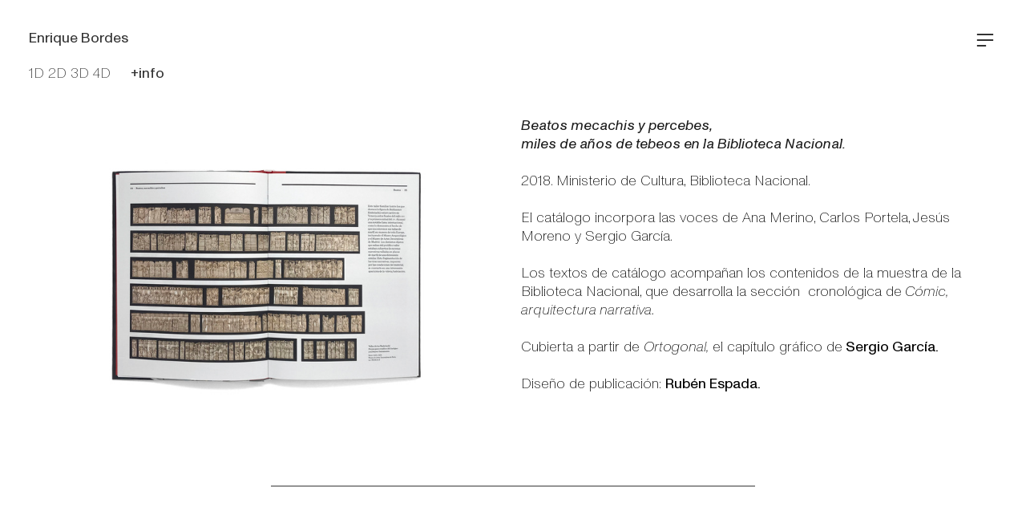

--- FILE ---
content_type: text/html; charset=UTF-8
request_url: https://enriquebordes.com/Beatos-mecachis-Catalogo
body_size: 28327
content:
<!DOCTYPE html>
<!-- 

        Running on cargo.site

-->
<html lang="en" data-predefined-style="true" data-css-presets="true" data-css-preset data-typography-preset>
	<head>
<script>
				var __cargo_context__ = 'live';
				var __cargo_js_ver__ = 'c=2806793921';
				var __cargo_maint__ = false;
				
				
			</script>
					<meta http-equiv="X-UA-Compatible" content="IE=edge,chrome=1">
		<meta http-equiv="Content-Type" content="text/html; charset=utf-8">
		<meta name="viewport" content="initial-scale=1.0, maximum-scale=1.0, user-scalable=no">
		
			<meta name="robots" content="index,follow">
		<title>Beatos, mecachis... Catálogo — Enrique Bordes</title>
		<meta name="description" content="Beatos mecachis y percebes, miles de años de tebeos en la Biblioteca Nacional. 2018. Ministerio de Cultura, Biblioteca Nacional. El...">
				<meta name="twitter:card" content="summary_large_image">
		<meta name="twitter:title" content="Beatos, mecachis... Catálogo — Enrique Bordes">
		<meta name="twitter:description" content="Beatos mecachis y percebes, miles de años de tebeos en la Biblioteca Nacional. 2018. Ministerio de Cultura, Biblioteca Nacional. El...">
		<meta name="twitter:image" content="https://freight.cargo.site/w/1200/i/4ecdf482ad67cc4dc61f742b7070ccb96a0fdc223ac0a75c215f75bc27bf13da/Beatos6000-x-4000.jpg">
		<meta property="og:locale" content="en_US">
		<meta property="og:title" content="Beatos, mecachis... Catálogo — Enrique Bordes">
		<meta property="og:description" content="Beatos mecachis y percebes, miles de años de tebeos en la Biblioteca Nacional. 2018. Ministerio de Cultura, Biblioteca Nacional. El...">
		<meta property="og:url" content="https://enriquebordes.com/Beatos-mecachis-Catalogo">
		<meta property="og:image" content="https://freight.cargo.site/w/1200/i/4ecdf482ad67cc4dc61f742b7070ccb96a0fdc223ac0a75c215f75bc27bf13da/Beatos6000-x-4000.jpg">
		<meta property="og:type" content="website">

		<link rel="preconnect" href="https://static.cargo.site" crossorigin>
		<link rel="preconnect" href="https://freight.cargo.site" crossorigin>

		<link rel="preconnect" href="https://fonts.gstatic.com" crossorigin>
				<link rel="preconnect" href="https://type.cargo.site" crossorigin>

		<!--<link rel="preload" href="https://static.cargo.site/assets/social/IconFont-Regular-0.9.3.woff2" as="font" type="font/woff" crossorigin>-->

		

		<link href="https://freight.cargo.site/t/original/i/4a9866e6c8f4d24f4823df574f9dea8c9a5345a710ee2588e79b3197f8611fa5/fav2.ico" rel="shortcut icon">
		<link href="https://enriquebordes.com/rss" rel="alternate" type="application/rss+xml" title="Enrique Bordes feed">

		<link href="//fonts.googleapis.com/css?family=Space Mono:400,400italic,700,700italic&c=2806793921&" id="" rel="stylesheet" type="text/css" />
<link href="https://enriquebordes.com/stylesheet?c=2806793921&1707804006" id="member_stylesheet" rel="stylesheet" type="text/css" />
<style id="">@font-face{font-family:Icons;src:url(https://static.cargo.site/assets/social/IconFont-Regular-0.9.3.woff2);unicode-range:U+E000-E15C,U+F0000,U+FE0E}@font-face{font-family:Icons;src:url(https://static.cargo.site/assets/social/IconFont-Regular-0.9.3.woff2);font-weight:240;unicode-range:U+E000-E15C,U+F0000,U+FE0E}@font-face{font-family:Icons;src:url(https://static.cargo.site/assets/social/IconFont-Regular-0.9.3.woff2);unicode-range:U+E000-E15C,U+F0000,U+FE0E;font-weight:400}@font-face{font-family:Icons;src:url(https://static.cargo.site/assets/social/IconFont-Regular-0.9.3.woff2);unicode-range:U+E000-E15C,U+F0000,U+FE0E;font-weight:600}@font-face{font-family:Icons;src:url(https://static.cargo.site/assets/social/IconFont-Regular-0.9.3.woff2);unicode-range:U+E000-E15C,U+F0000,U+FE0E;font-weight:800}@font-face{font-family:Icons;src:url(https://static.cargo.site/assets/social/IconFont-Regular-0.9.3.woff2);unicode-range:U+E000-E15C,U+F0000,U+FE0E;font-style:italic}@font-face{font-family:Icons;src:url(https://static.cargo.site/assets/social/IconFont-Regular-0.9.3.woff2);unicode-range:U+E000-E15C,U+F0000,U+FE0E;font-weight:200;font-style:italic}@font-face{font-family:Icons;src:url(https://static.cargo.site/assets/social/IconFont-Regular-0.9.3.woff2);unicode-range:U+E000-E15C,U+F0000,U+FE0E;font-weight:400;font-style:italic}@font-face{font-family:Icons;src:url(https://static.cargo.site/assets/social/IconFont-Regular-0.9.3.woff2);unicode-range:U+E000-E15C,U+F0000,U+FE0E;font-weight:600;font-style:italic}@font-face{font-family:Icons;src:url(https://static.cargo.site/assets/social/IconFont-Regular-0.9.3.woff2);unicode-range:U+E000-E15C,U+F0000,U+FE0E;font-weight:800;font-style:italic}body.iconfont-loading,body.iconfont-loading *{color:transparent!important}body{-moz-osx-font-smoothing:grayscale;-webkit-font-smoothing:antialiased;-webkit-text-size-adjust:none}body.no-scroll{overflow:hidden}/*!
 * Content
 */.page{word-wrap:break-word}:focus{outline:0}.pointer-events-none{pointer-events:none}.pointer-events-auto{pointer-events:auto}.pointer-events-none .page_content .audio-player,.pointer-events-none .page_content .shop_product,.pointer-events-none .page_content a,.pointer-events-none .page_content audio,.pointer-events-none .page_content button,.pointer-events-none .page_content details,.pointer-events-none .page_content iframe,.pointer-events-none .page_content img,.pointer-events-none .page_content input,.pointer-events-none .page_content video{pointer-events:auto}.pointer-events-none .page_content *>a,.pointer-events-none .page_content>a{position:relative}s *{text-transform:inherit}#toolset{position:fixed;bottom:10px;right:10px;z-index:8}.mobile #toolset,.template_site_inframe #toolset{display:none}#toolset a{display:block;height:24px;width:24px;margin:0;padding:0;text-decoration:none;background:rgba(0,0,0,.2)}#toolset a:hover{background:rgba(0,0,0,.8)}[data-adminview] #toolset a,[data-adminview] #toolset_admin a{background:rgba(0,0,0,.04);pointer-events:none;cursor:default}#toolset_admin a:active{background:rgba(0,0,0,.7)}#toolset_admin a svg>*{transform:scale(1.1) translate(0,-.5px);transform-origin:50% 50%}#toolset_admin a svg{pointer-events:none;width:100%!important;height:auto!important}#following-container{overflow:auto;-webkit-overflow-scrolling:touch}#following-container iframe{height:100%;width:100%;position:absolute;top:0;left:0;right:0;bottom:0}:root{--following-width:-400px;--following-animation-duration:450ms}@keyframes following-open{0%{transform:translateX(0)}100%{transform:translateX(var(--following-width))}}@keyframes following-open-inverse{0%{transform:translateX(0)}100%{transform:translateX(calc(-1 * var(--following-width)))}}@keyframes following-close{0%{transform:translateX(var(--following-width))}100%{transform:translateX(0)}}@keyframes following-close-inverse{0%{transform:translateX(calc(-1 * var(--following-width)))}100%{transform:translateX(0)}}body.animate-left{animation:following-open var(--following-animation-duration);animation-fill-mode:both;animation-timing-function:cubic-bezier(.24,1,.29,1)}#following-container.animate-left{animation:following-close-inverse var(--following-animation-duration);animation-fill-mode:both;animation-timing-function:cubic-bezier(.24,1,.29,1)}#following-container.animate-left #following-frame{animation:following-close var(--following-animation-duration);animation-fill-mode:both;animation-timing-function:cubic-bezier(.24,1,.29,1)}body.animate-right{animation:following-close var(--following-animation-duration);animation-fill-mode:both;animation-timing-function:cubic-bezier(.24,1,.29,1)}#following-container.animate-right{animation:following-open-inverse var(--following-animation-duration);animation-fill-mode:both;animation-timing-function:cubic-bezier(.24,1,.29,1)}#following-container.animate-right #following-frame{animation:following-open var(--following-animation-duration);animation-fill-mode:both;animation-timing-function:cubic-bezier(.24,1,.29,1)}.slick-slider{position:relative;display:block;-moz-box-sizing:border-box;box-sizing:border-box;-webkit-user-select:none;-moz-user-select:none;-ms-user-select:none;user-select:none;-webkit-touch-callout:none;-khtml-user-select:none;-ms-touch-action:pan-y;touch-action:pan-y;-webkit-tap-highlight-color:transparent}.slick-list{position:relative;display:block;overflow:hidden;margin:0;padding:0}.slick-list:focus{outline:0}.slick-list.dragging{cursor:pointer;cursor:hand}.slick-slider .slick-list,.slick-slider .slick-track{transform:translate3d(0,0,0);will-change:transform}.slick-track{position:relative;top:0;left:0;display:block}.slick-track:after,.slick-track:before{display:table;content:'';width:1px;height:1px;margin-top:-1px;margin-left:-1px}.slick-track:after{clear:both}.slick-loading .slick-track{visibility:hidden}.slick-slide{display:none;float:left;height:100%;min-height:1px}[dir=rtl] .slick-slide{float:right}.content .slick-slide img{display:inline-block}.content .slick-slide img:not(.image-zoom){cursor:pointer}.content .scrub .slick-list,.content .scrub .slick-slide img:not(.image-zoom){cursor:ew-resize}body.slideshow-scrub-dragging *{cursor:ew-resize!important}.content .slick-slide img:not([src]),.content .slick-slide img[src='']{width:100%;height:auto}.slick-slide.slick-loading img{display:none}.slick-slide.dragging img{pointer-events:none}.slick-initialized .slick-slide{display:block}.slick-loading .slick-slide{visibility:hidden}.slick-vertical .slick-slide{display:block;height:auto;border:1px solid transparent}.slick-arrow.slick-hidden{display:none}.slick-arrow{position:absolute;z-index:9;width:0;top:0;height:100%;cursor:pointer;will-change:opacity;-webkit-transition:opacity 333ms cubic-bezier(.4,0,.22,1);transition:opacity 333ms cubic-bezier(.4,0,.22,1)}.slick-arrow.hidden{opacity:0}.slick-arrow svg{position:absolute;width:36px;height:36px;top:0;left:0;right:0;bottom:0;margin:auto;transform:translate(.25px,.25px)}.slick-arrow svg.right-arrow{transform:translate(.25px,.25px) scaleX(-1)}.slick-arrow svg:active{opacity:.75}.slick-arrow svg .arrow-shape{fill:none!important;stroke:#fff;stroke-linecap:square}.slick-arrow svg .arrow-outline{fill:none!important;stroke-width:2.5px;stroke:rgba(0,0,0,.6);stroke-linecap:square}.slick-arrow.slick-next{right:0;text-align:right}.slick-next svg,.wallpaper-navigation .slick-next svg{margin-right:10px}.mobile .slick-next svg{margin-right:10px}.slick-arrow.slick-prev{text-align:left}.slick-prev svg,.wallpaper-navigation .slick-prev svg{margin-left:10px}.mobile .slick-prev svg{margin-left:10px}.loading_animation{display:none;vertical-align:middle;z-index:15;line-height:0;pointer-events:none;border-radius:100%}.loading_animation.hidden{display:none}.loading_animation.pulsing{opacity:0;display:inline-block;animation-delay:.1s;-webkit-animation-delay:.1s;-moz-animation-delay:.1s;animation-duration:12s;animation-iteration-count:infinite;animation:fade-pulse-in .5s ease-in-out;-moz-animation:fade-pulse-in .5s ease-in-out;-webkit-animation:fade-pulse-in .5s ease-in-out;-webkit-animation-fill-mode:forwards;-moz-animation-fill-mode:forwards;animation-fill-mode:forwards}.loading_animation.pulsing.no-delay{animation-delay:0s;-webkit-animation-delay:0s;-moz-animation-delay:0s}.loading_animation div{border-radius:100%}.loading_animation div svg{max-width:100%;height:auto}.loading_animation div,.loading_animation div svg{width:20px;height:20px}.loading_animation.full-width svg{width:100%;height:auto}.loading_animation.full-width.big svg{width:100px;height:100px}.loading_animation div svg>*{fill:#ccc}.loading_animation div{-webkit-animation:spin-loading 12s ease-out;-webkit-animation-iteration-count:infinite;-moz-animation:spin-loading 12s ease-out;-moz-animation-iteration-count:infinite;animation:spin-loading 12s ease-out;animation-iteration-count:infinite}.loading_animation.hidden{display:none}[data-backdrop] .loading_animation{position:absolute;top:15px;left:15px;z-index:99}.loading_animation.position-absolute.middle{top:calc(50% - 10px);left:calc(50% - 10px)}.loading_animation.position-absolute.topleft{top:0;left:0}.loading_animation.position-absolute.middleright{top:calc(50% - 10px);right:1rem}.loading_animation.position-absolute.middleleft{top:calc(50% - 10px);left:1rem}.loading_animation.gray div svg>*{fill:#999}.loading_animation.gray-dark div svg>*{fill:#666}.loading_animation.gray-darker div svg>*{fill:#555}.loading_animation.gray-light div svg>*{fill:#ccc}.loading_animation.white div svg>*{fill:rgba(255,255,255,.85)}.loading_animation.blue div svg>*{fill:#698fff}.loading_animation.inline{display:inline-block;margin-bottom:.5ex}.loading_animation.inline.left{margin-right:.5ex}@-webkit-keyframes fade-pulse-in{0%{opacity:0}50%{opacity:.5}100%{opacity:1}}@-moz-keyframes fade-pulse-in{0%{opacity:0}50%{opacity:.5}100%{opacity:1}}@keyframes fade-pulse-in{0%{opacity:0}50%{opacity:.5}100%{opacity:1}}@-webkit-keyframes pulsate{0%{opacity:1}50%{opacity:0}100%{opacity:1}}@-moz-keyframes pulsate{0%{opacity:1}50%{opacity:0}100%{opacity:1}}@keyframes pulsate{0%{opacity:1}50%{opacity:0}100%{opacity:1}}@-webkit-keyframes spin-loading{0%{transform:rotate(0)}9%{transform:rotate(1050deg)}18%{transform:rotate(-1090deg)}20%{transform:rotate(-1080deg)}23%{transform:rotate(-1080deg)}28%{transform:rotate(-1095deg)}29%{transform:rotate(-1065deg)}34%{transform:rotate(-1080deg)}35%{transform:rotate(-1050deg)}40%{transform:rotate(-1065deg)}41%{transform:rotate(-1035deg)}44%{transform:rotate(-1035deg)}47%{transform:rotate(-2160deg)}50%{transform:rotate(-2160deg)}56%{transform:rotate(45deg)}60%{transform:rotate(45deg)}80%{transform:rotate(6120deg)}100%{transform:rotate(0)}}@keyframes spin-loading{0%{transform:rotate(0)}9%{transform:rotate(1050deg)}18%{transform:rotate(-1090deg)}20%{transform:rotate(-1080deg)}23%{transform:rotate(-1080deg)}28%{transform:rotate(-1095deg)}29%{transform:rotate(-1065deg)}34%{transform:rotate(-1080deg)}35%{transform:rotate(-1050deg)}40%{transform:rotate(-1065deg)}41%{transform:rotate(-1035deg)}44%{transform:rotate(-1035deg)}47%{transform:rotate(-2160deg)}50%{transform:rotate(-2160deg)}56%{transform:rotate(45deg)}60%{transform:rotate(45deg)}80%{transform:rotate(6120deg)}100%{transform:rotate(0)}}[grid-row]{align-items:flex-start;box-sizing:border-box;display:-webkit-box;display:-webkit-flex;display:-ms-flexbox;display:flex;-webkit-flex-wrap:wrap;-ms-flex-wrap:wrap;flex-wrap:wrap}[grid-col]{box-sizing:border-box}[grid-row] [grid-col].empty:after{content:"\0000A0";cursor:text}body.mobile[data-adminview=content-editproject] [grid-row] [grid-col].empty:after{display:none}[grid-col=auto]{-webkit-box-flex:1;-webkit-flex:1;-ms-flex:1;flex:1}[grid-col=x12]{width:100%}[grid-col=x11]{width:50%}[grid-col=x10]{width:33.33%}[grid-col=x9]{width:25%}[grid-col=x8]{width:20%}[grid-col=x7]{width:16.666666667%}[grid-col=x6]{width:14.285714286%}[grid-col=x5]{width:12.5%}[grid-col=x4]{width:11.111111111%}[grid-col=x3]{width:10%}[grid-col=x2]{width:9.090909091%}[grid-col=x1]{width:8.333333333%}[grid-col="1"]{width:8.33333%}[grid-col="2"]{width:16.66667%}[grid-col="3"]{width:25%}[grid-col="4"]{width:33.33333%}[grid-col="5"]{width:41.66667%}[grid-col="6"]{width:50%}[grid-col="7"]{width:58.33333%}[grid-col="8"]{width:66.66667%}[grid-col="9"]{width:75%}[grid-col="10"]{width:83.33333%}[grid-col="11"]{width:91.66667%}[grid-col="12"]{width:100%}body.mobile [grid-responsive] [grid-col]{width:100%;-webkit-box-flex:none;-webkit-flex:none;-ms-flex:none;flex:none}[data-ce-host=true][contenteditable=true] [grid-pad]{pointer-events:none}[data-ce-host=true][contenteditable=true] [grid-pad]>*{pointer-events:auto}[grid-pad="0"]{padding:0}[grid-pad="0.25"]{padding:.125rem}[grid-pad="0.5"]{padding:.25rem}[grid-pad="0.75"]{padding:.375rem}[grid-pad="1"]{padding:.5rem}[grid-pad="1.25"]{padding:.625rem}[grid-pad="1.5"]{padding:.75rem}[grid-pad="1.75"]{padding:.875rem}[grid-pad="2"]{padding:1rem}[grid-pad="2.5"]{padding:1.25rem}[grid-pad="3"]{padding:1.5rem}[grid-pad="3.5"]{padding:1.75rem}[grid-pad="4"]{padding:2rem}[grid-pad="5"]{padding:2.5rem}[grid-pad="6"]{padding:3rem}[grid-pad="7"]{padding:3.5rem}[grid-pad="8"]{padding:4rem}[grid-pad="9"]{padding:4.5rem}[grid-pad="10"]{padding:5rem}[grid-gutter="0"]{margin:0}[grid-gutter="0.5"]{margin:-.25rem}[grid-gutter="1"]{margin:-.5rem}[grid-gutter="1.5"]{margin:-.75rem}[grid-gutter="2"]{margin:-1rem}[grid-gutter="2.5"]{margin:-1.25rem}[grid-gutter="3"]{margin:-1.5rem}[grid-gutter="3.5"]{margin:-1.75rem}[grid-gutter="4"]{margin:-2rem}[grid-gutter="5"]{margin:-2.5rem}[grid-gutter="6"]{margin:-3rem}[grid-gutter="7"]{margin:-3.5rem}[grid-gutter="8"]{margin:-4rem}[grid-gutter="10"]{margin:-5rem}[grid-gutter="12"]{margin:-6rem}[grid-gutter="14"]{margin:-7rem}[grid-gutter="16"]{margin:-8rem}[grid-gutter="18"]{margin:-9rem}[grid-gutter="20"]{margin:-10rem}small{max-width:100%;text-decoration:inherit}img:not([src]),img[src='']{outline:1px solid rgba(177,177,177,.4);outline-offset:-1px;content:url([data-uri])}img.image-zoom{cursor:-webkit-zoom-in;cursor:-moz-zoom-in;cursor:zoom-in}#imprimatur{color:#333;font-size:10px;font-family:-apple-system,BlinkMacSystemFont,"Segoe UI",Roboto,Oxygen,Ubuntu,Cantarell,"Open Sans","Helvetica Neue",sans-serif,"Sans Serif",Icons;/*!System*/position:fixed;opacity:.3;right:-28px;bottom:160px;transform:rotate(270deg);-ms-transform:rotate(270deg);-webkit-transform:rotate(270deg);z-index:8;text-transform:uppercase;color:#999;opacity:.5;padding-bottom:2px;text-decoration:none}.mobile #imprimatur{display:none}bodycopy cargo-link a{font-family:-apple-system,BlinkMacSystemFont,"Segoe UI",Roboto,Oxygen,Ubuntu,Cantarell,"Open Sans","Helvetica Neue",sans-serif,"Sans Serif",Icons;/*!System*/font-size:12px;font-style:normal;font-weight:400;transform:rotate(270deg);text-decoration:none;position:fixed!important;right:-27px;bottom:100px;text-decoration:none;letter-spacing:normal;background:0 0;border:0;border-bottom:0;outline:0}/*! PhotoSwipe Default UI CSS by Dmitry Semenov | photoswipe.com | MIT license */.pswp--has_mouse .pswp__button--arrow--left,.pswp--has_mouse .pswp__button--arrow--right,.pswp__ui{visibility:visible}.pswp--minimal--dark .pswp__top-bar,.pswp__button{background:0 0}.pswp,.pswp__bg,.pswp__container,.pswp__img--placeholder,.pswp__zoom-wrap,.quick-view-navigation{-webkit-backface-visibility:hidden}.pswp__button{cursor:pointer;opacity:1;-webkit-appearance:none;transition:opacity .2s;-webkit-box-shadow:none;box-shadow:none}.pswp__button-close>svg{top:10px;right:10px;margin-left:auto}.pswp--touch .quick-view-navigation{display:none}.pswp__ui{-webkit-font-smoothing:auto;opacity:1;z-index:1550}.quick-view-navigation{will-change:opacity;-webkit-transition:opacity 333ms cubic-bezier(.4,0,.22,1);transition:opacity 333ms cubic-bezier(.4,0,.22,1)}.quick-view-navigation .pswp__group .pswp__button{pointer-events:auto}.pswp__button>svg{position:absolute;width:36px;height:36px}.quick-view-navigation .pswp__group:active svg{opacity:.75}.pswp__button svg .shape-shape{fill:#fff}.pswp__button svg .shape-outline{fill:#000}.pswp__button-prev>svg{top:0;bottom:0;left:10px;margin:auto}.pswp__button-next>svg{top:0;bottom:0;right:10px;margin:auto}.quick-view-navigation .pswp__group .pswp__button-prev{position:absolute;left:0;top:0;width:0;height:100%}.quick-view-navigation .pswp__group .pswp__button-next{position:absolute;right:0;top:0;width:0;height:100%}.quick-view-navigation .close-button,.quick-view-navigation .left-arrow,.quick-view-navigation .right-arrow{transform:translate(.25px,.25px)}.quick-view-navigation .right-arrow{transform:translate(.25px,.25px) scaleX(-1)}.pswp__button svg .shape-outline{fill:transparent!important;stroke:#000;stroke-width:2.5px;stroke-linecap:square}.pswp__button svg .shape-shape{fill:transparent!important;stroke:#fff;stroke-width:1.5px;stroke-linecap:square}.pswp__bg,.pswp__scroll-wrap,.pswp__zoom-wrap{width:100%;position:absolute}.quick-view-navigation .pswp__group .pswp__button-close{margin:0}.pswp__container,.pswp__item,.pswp__zoom-wrap{right:0;bottom:0;top:0;position:absolute;left:0}.pswp__ui--hidden .pswp__button{opacity:.001}.pswp__ui--hidden .pswp__button,.pswp__ui--hidden .pswp__button *{pointer-events:none}.pswp .pswp__ui.pswp__ui--displaynone{display:none}.pswp__element--disabled{display:none!important}/*! PhotoSwipe main CSS by Dmitry Semenov | photoswipe.com | MIT license */.pswp{position:fixed;display:none;height:100%;width:100%;top:0;left:0;right:0;bottom:0;margin:auto;-ms-touch-action:none;touch-action:none;z-index:9999999;-webkit-text-size-adjust:100%;line-height:initial;letter-spacing:initial;outline:0}.pswp img{max-width:none}.pswp--zoom-disabled .pswp__img{cursor:default!important}.pswp--animate_opacity{opacity:.001;will-change:opacity;-webkit-transition:opacity 333ms cubic-bezier(.4,0,.22,1);transition:opacity 333ms cubic-bezier(.4,0,.22,1)}.pswp--open{display:block}.pswp--zoom-allowed .pswp__img{cursor:-webkit-zoom-in;cursor:-moz-zoom-in;cursor:zoom-in}.pswp--zoomed-in .pswp__img{cursor:-webkit-grab;cursor:-moz-grab;cursor:grab}.pswp--dragging .pswp__img{cursor:-webkit-grabbing;cursor:-moz-grabbing;cursor:grabbing}.pswp__bg{left:0;top:0;height:100%;opacity:0;transform:translateZ(0);will-change:opacity}.pswp__scroll-wrap{left:0;top:0;height:100%}.pswp__container,.pswp__zoom-wrap{-ms-touch-action:none;touch-action:none}.pswp__container,.pswp__img{-webkit-user-select:none;-moz-user-select:none;-ms-user-select:none;user-select:none;-webkit-tap-highlight-color:transparent;-webkit-touch-callout:none}.pswp__zoom-wrap{-webkit-transform-origin:left top;-ms-transform-origin:left top;transform-origin:left top;-webkit-transition:-webkit-transform 222ms cubic-bezier(.4,0,.22,1);transition:transform 222ms cubic-bezier(.4,0,.22,1)}.pswp__bg{-webkit-transition:opacity 222ms cubic-bezier(.4,0,.22,1);transition:opacity 222ms cubic-bezier(.4,0,.22,1)}.pswp--animated-in .pswp__bg,.pswp--animated-in .pswp__zoom-wrap{-webkit-transition:none;transition:none}.pswp--hide-overflow .pswp__scroll-wrap,.pswp--hide-overflow.pswp{overflow:hidden}.pswp__img{position:absolute;width:auto;height:auto;top:0;left:0}.pswp__img--placeholder--blank{background:#222}.pswp--ie .pswp__img{width:100%!important;height:auto!important;left:0;top:0}.pswp__ui--idle{opacity:0}.pswp__error-msg{position:absolute;left:0;top:50%;width:100%;text-align:center;font-size:14px;line-height:16px;margin-top:-8px;color:#ccc}.pswp__error-msg a{color:#ccc;text-decoration:underline}.pswp__error-msg{font-family:-apple-system,BlinkMacSystemFont,"Segoe UI",Roboto,Oxygen,Ubuntu,Cantarell,"Open Sans","Helvetica Neue",sans-serif}.quick-view.mouse-down .iframe-item{pointer-events:none!important}.quick-view-caption-positioner{pointer-events:none;width:100%;height:100%}.quick-view-caption-wrapper{margin:auto;position:absolute;bottom:0;left:0;right:0}.quick-view-horizontal-align-left .quick-view-caption-wrapper{margin-left:0}.quick-view-horizontal-align-right .quick-view-caption-wrapper{margin-right:0}[data-quick-view-caption]{transition:.1s opacity ease-in-out;position:absolute;bottom:0;left:0;right:0}.quick-view-horizontal-align-left [data-quick-view-caption]{text-align:left}.quick-view-horizontal-align-right [data-quick-view-caption]{text-align:right}.quick-view-caption{transition:.1s opacity ease-in-out}.quick-view-caption>*{display:inline-block}.quick-view-caption *{pointer-events:auto}.quick-view-caption.hidden{opacity:0}.shop_product .dropdown_wrapper{flex:0 0 100%;position:relative}.shop_product select{appearance:none;-moz-appearance:none;-webkit-appearance:none;outline:0;-webkit-font-smoothing:antialiased;-moz-osx-font-smoothing:grayscale;cursor:pointer;border-radius:0;white-space:nowrap;overflow:hidden!important;text-overflow:ellipsis}.shop_product select.dropdown::-ms-expand{display:none}.shop_product a{cursor:pointer;border-bottom:none;text-decoration:none}.shop_product a.out-of-stock{pointer-events:none}body.audio-player-dragging *{cursor:ew-resize!important}.audio-player{display:inline-flex;flex:1 0 calc(100% - 2px);width:calc(100% - 2px)}.audio-player .button{height:100%;flex:0 0 3.3rem;display:flex}.audio-player .separator{left:3.3rem;height:100%}.audio-player .buffer{width:0%;height:100%;transition:left .3s linear,width .3s linear}.audio-player.seeking .buffer{transition:left 0s,width 0s}.audio-player.seeking{user-select:none;-webkit-user-select:none;cursor:ew-resize}.audio-player.seeking *{user-select:none;-webkit-user-select:none;cursor:ew-resize}.audio-player .bar{overflow:hidden;display:flex;justify-content:space-between;align-content:center;flex-grow:1}.audio-player .progress{width:0%;height:100%;transition:width .3s linear}.audio-player.seeking .progress{transition:width 0s}.audio-player .pause,.audio-player .play{cursor:pointer;height:100%}.audio-player .note-icon{margin:auto 0;order:2;flex:0 1 auto}.audio-player .title{white-space:nowrap;overflow:hidden;text-overflow:ellipsis;pointer-events:none;user-select:none;padding:.5rem 0 .5rem 1rem;margin:auto auto auto 0;flex:0 3 auto;min-width:0;width:100%}.audio-player .total-time{flex:0 1 auto;margin:auto 0}.audio-player .current-time,.audio-player .play-text{flex:0 1 auto;margin:auto 0}.audio-player .stream-anim{user-select:none;margin:auto auto auto 0}.audio-player .stream-anim span{display:inline-block}.audio-player .buffer,.audio-player .current-time,.audio-player .note-svg,.audio-player .play-text,.audio-player .separator,.audio-player .total-time{user-select:none;pointer-events:none}.audio-player .buffer,.audio-player .play-text,.audio-player .progress{position:absolute}.audio-player,.audio-player .bar,.audio-player .button,.audio-player .current-time,.audio-player .note-icon,.audio-player .pause,.audio-player .play,.audio-player .total-time{position:relative}body.mobile .audio-player,body.mobile .audio-player *{-webkit-touch-callout:none}#standalone-admin-frame{border:0;width:400px;position:absolute;right:0;top:0;height:100vh;z-index:99}body[standalone-admin=true] #standalone-admin-frame{transform:translate(0,0)}body[standalone-admin=true] .main_container{width:calc(100% - 400px)}body[standalone-admin=false] #standalone-admin-frame{transform:translate(100%,0)}body[standalone-admin=false] .main_container{width:100%}.toggle_standaloneAdmin{position:fixed;top:0;right:400px;height:40px;width:40px;z-index:999;cursor:pointer;background-color:rgba(0,0,0,.4)}.toggle_standaloneAdmin:active{opacity:.7}body[standalone-admin=false] .toggle_standaloneAdmin{right:0}.toggle_standaloneAdmin *{color:#fff;fill:#fff}.toggle_standaloneAdmin svg{padding:6px;width:100%;height:100%;opacity:.85}body[standalone-admin=false] .toggle_standaloneAdmin #close,body[standalone-admin=true] .toggle_standaloneAdmin #backdropsettings{display:none}.toggle_standaloneAdmin>div{width:100%;height:100%}#admin_toggle_button{position:fixed;top:50%;transform:translate(0,-50%);right:400px;height:36px;width:12px;z-index:999;cursor:pointer;background-color:rgba(0,0,0,.09);padding-left:2px;margin-right:5px}#admin_toggle_button .bar{content:'';background:rgba(0,0,0,.09);position:fixed;width:5px;bottom:0;top:0;z-index:10}#admin_toggle_button:active{background:rgba(0,0,0,.065)}#admin_toggle_button *{color:#fff;fill:#fff}#admin_toggle_button svg{padding:0;width:16px;height:36px;margin-left:1px;opacity:1}#admin_toggle_button svg *{fill:#fff;opacity:1}#admin_toggle_button[data-state=closed] .toggle_admin_close{display:none}#admin_toggle_button[data-state=closed],#admin_toggle_button[data-state=closed] .toggle_admin_open{width:20px;cursor:pointer;margin:0}#admin_toggle_button[data-state=closed] svg{margin-left:2px}#admin_toggle_button[data-state=open] .toggle_admin_open{display:none}select,select *{text-rendering:auto!important}b b{font-weight:inherit}*{-webkit-box-sizing:border-box;-moz-box-sizing:border-box;box-sizing:border-box}customhtml>*{position:relative;z-index:10}body,html{min-height:100vh;margin:0;padding:0}html{touch-action:manipulation;position:relative;background-color:#fff}.main_container{min-height:100vh;width:100%;overflow:hidden}.container{display:-webkit-box;display:-webkit-flex;display:-moz-box;display:-ms-flexbox;display:flex;-webkit-flex-wrap:wrap;-moz-flex-wrap:wrap;-ms-flex-wrap:wrap;flex-wrap:wrap;max-width:100%;width:100%;overflow:visible}.container{align-items:flex-start;-webkit-align-items:flex-start}.page{z-index:2}.page ul li>text-limit{display:block}.content,.content_container,.pinned{-webkit-flex:1 0 auto;-moz-flex:1 0 auto;-ms-flex:1 0 auto;flex:1 0 auto;max-width:100%}.content_container{width:100%}.content_container.full_height{min-height:100vh}.page_background{position:absolute;top:0;left:0;width:100%;height:100%}.page_container{position:relative;overflow:visible;width:100%}.backdrop{position:absolute;top:0;z-index:1;width:100%;height:100%;max-height:100vh}.backdrop>div{position:absolute;top:0;left:0;width:100%;height:100%;-webkit-backface-visibility:hidden;backface-visibility:hidden;transform:translate3d(0,0,0);contain:strict}[data-backdrop].backdrop>div[data-overflowing]{max-height:100vh;position:absolute;top:0;left:0}body.mobile [split-responsive]{display:flex;flex-direction:column}body.mobile [split-responsive] .container{width:100%;order:2}body.mobile [split-responsive] .backdrop{position:relative;height:50vh;width:100%;order:1}body.mobile [split-responsive] [data-auxiliary].backdrop{position:absolute;height:50vh;width:100%;order:1}.page{position:relative;z-index:2}img[data-align=left]{float:left}img[data-align=right]{float:right}[data-rotation]{transform-origin:center center}.content .page_content:not([contenteditable=true]) [data-draggable]{pointer-events:auto!important;backface-visibility:hidden}.preserve-3d{-moz-transform-style:preserve-3d;transform-style:preserve-3d}.content .page_content:not([contenteditable=true]) [data-draggable] iframe{pointer-events:none!important}.dragging-active iframe{pointer-events:none!important}.content .page_content:not([contenteditable=true]) [data-draggable]:active{opacity:1}.content .scroll-transition-fade{transition:transform 1s ease-in-out,opacity .8s ease-in-out}.content .scroll-transition-fade.below-viewport{opacity:0;transform:translateY(40px)}.mobile.full_width .page_container:not([split-layout]) .container_width{width:100%}[data-view=pinned_bottom] .bottom_pin_invisibility{visibility:hidden}.pinned{position:relative;width:100%}.pinned .page_container.accommodate:not(.fixed):not(.overlay){z-index:2}.pinned .page_container.overlay{position:absolute;z-index:4}.pinned .page_container.overlay.fixed{position:fixed}.pinned .page_container.overlay.fixed .page{max-height:100vh;-webkit-overflow-scrolling:touch}.pinned .page_container.overlay.fixed .page.allow-scroll{overflow-y:auto;overflow-x:hidden}.pinned .page_container.overlay.fixed .page.allow-scroll{align-items:flex-start;-webkit-align-items:flex-start}.pinned .page_container .page.allow-scroll::-webkit-scrollbar{width:0;background:0 0;display:none}.pinned.pinned_top .page_container.overlay{left:0;top:0}.pinned.pinned_bottom .page_container.overlay{left:0;bottom:0}div[data-container=set]:empty{margin-top:1px}.thumbnails{position:relative;z-index:1}[thumbnails=grid]{align-items:baseline}[thumbnails=justify] .thumbnail{box-sizing:content-box}[thumbnails][data-padding-zero] .thumbnail{margin-bottom:-1px}[thumbnails=montessori] .thumbnail{pointer-events:auto;position:absolute}[thumbnails] .thumbnail>a{display:block;text-decoration:none}[thumbnails=montessori]{height:0}[thumbnails][data-resizing],[thumbnails][data-resizing] *{cursor:nwse-resize}[thumbnails] .thumbnail .resize-handle{cursor:nwse-resize;width:26px;height:26px;padding:5px;position:absolute;opacity:.75;right:-1px;bottom:-1px;z-index:100}[thumbnails][data-resizing] .resize-handle{display:none}[thumbnails] .thumbnail .resize-handle svg{position:absolute;top:0;left:0}[thumbnails] .thumbnail .resize-handle:hover{opacity:1}[data-can-move].thumbnail .resize-handle svg .resize_path_outline{fill:#fff}[data-can-move].thumbnail .resize-handle svg .resize_path{fill:#000}[thumbnails=montessori] .thumbnail_sizer{height:0;width:100%;position:relative;padding-bottom:100%;pointer-events:none}[thumbnails] .thumbnail img{display:block;min-height:3px;margin-bottom:0}[thumbnails] .thumbnail img:not([src]),img[src=""]{margin:0!important;width:100%;min-height:3px;height:100%!important;position:absolute}[aspect-ratio="1x1"].thumb_image{height:0;padding-bottom:100%;overflow:hidden}[aspect-ratio="4x3"].thumb_image{height:0;padding-bottom:75%;overflow:hidden}[aspect-ratio="16x9"].thumb_image{height:0;padding-bottom:56.25%;overflow:hidden}[thumbnails] .thumb_image{width:100%;position:relative}[thumbnails][thumbnail-vertical-align=top]{align-items:flex-start}[thumbnails][thumbnail-vertical-align=middle]{align-items:center}[thumbnails][thumbnail-vertical-align=bottom]{align-items:baseline}[thumbnails][thumbnail-horizontal-align=left]{justify-content:flex-start}[thumbnails][thumbnail-horizontal-align=middle]{justify-content:center}[thumbnails][thumbnail-horizontal-align=right]{justify-content:flex-end}.thumb_image.default_image>svg{position:absolute;top:0;left:0;bottom:0;right:0;width:100%;height:100%}.thumb_image.default_image{outline:1px solid #ccc;outline-offset:-1px;position:relative}.mobile.full_width [data-view=Thumbnail] .thumbnails_width{width:100%}.content [data-draggable] a:active,.content [data-draggable] img:active{opacity:initial}.content .draggable-dragging{opacity:initial}[data-draggable].draggable_visible{visibility:visible}[data-draggable].draggable_hidden{visibility:hidden}.gallery_card [data-draggable],.marquee [data-draggable]{visibility:inherit}[data-draggable]{visibility:visible;background-color:rgba(0,0,0,.003)}#site_menu_panel_container .image-gallery:not(.initialized){height:0;padding-bottom:100%;min-height:initial}.image-gallery:not(.initialized){min-height:100vh;visibility:hidden;width:100%}.image-gallery .gallery_card img{display:block;width:100%;height:auto}.image-gallery .gallery_card{transform-origin:center}.image-gallery .gallery_card.dragging{opacity:.1;transform:initial!important}.image-gallery:not([image-gallery=slideshow]) .gallery_card iframe:only-child,.image-gallery:not([image-gallery=slideshow]) .gallery_card video:only-child{width:100%;height:100%;top:0;left:0;position:absolute}.image-gallery[image-gallery=slideshow] .gallery_card video[muted][autoplay]:not([controls]),.image-gallery[image-gallery=slideshow] .gallery_card video[muted][data-autoplay]:not([controls]){pointer-events:none}.image-gallery [image-gallery-pad="0"] video:only-child{object-fit:cover;height:calc(100% + 1px)}div.image-gallery>a,div.image-gallery>iframe,div.image-gallery>img,div.image-gallery>video{display:none}[image-gallery-row]{align-items:flex-start;box-sizing:border-box;display:-webkit-box;display:-webkit-flex;display:-ms-flexbox;display:flex;-webkit-flex-wrap:wrap;-ms-flex-wrap:wrap;flex-wrap:wrap}.image-gallery .gallery_card_image{width:100%;position:relative}[data-predefined-style=true] .image-gallery a.gallery_card{display:block;border:none}[image-gallery-col]{box-sizing:border-box}[image-gallery-col=x12]{width:100%}[image-gallery-col=x11]{width:50%}[image-gallery-col=x10]{width:33.33%}[image-gallery-col=x9]{width:25%}[image-gallery-col=x8]{width:20%}[image-gallery-col=x7]{width:16.666666667%}[image-gallery-col=x6]{width:14.285714286%}[image-gallery-col=x5]{width:12.5%}[image-gallery-col=x4]{width:11.111111111%}[image-gallery-col=x3]{width:10%}[image-gallery-col=x2]{width:9.090909091%}[image-gallery-col=x1]{width:8.333333333%}.content .page_content [image-gallery-pad].image-gallery{pointer-events:none}.content .page_content [image-gallery-pad].image-gallery .gallery_card_image>*,.content .page_content [image-gallery-pad].image-gallery .gallery_image_caption{pointer-events:auto}.content .page_content [image-gallery-pad="0"]{padding:0}.content .page_content [image-gallery-pad="0.25"]{padding:.125rem}.content .page_content [image-gallery-pad="0.5"]{padding:.25rem}.content .page_content [image-gallery-pad="0.75"]{padding:.375rem}.content .page_content [image-gallery-pad="1"]{padding:.5rem}.content .page_content [image-gallery-pad="1.25"]{padding:.625rem}.content .page_content [image-gallery-pad="1.5"]{padding:.75rem}.content .page_content [image-gallery-pad="1.75"]{padding:.875rem}.content .page_content [image-gallery-pad="2"]{padding:1rem}.content .page_content [image-gallery-pad="2.5"]{padding:1.25rem}.content .page_content [image-gallery-pad="3"]{padding:1.5rem}.content .page_content [image-gallery-pad="3.5"]{padding:1.75rem}.content .page_content [image-gallery-pad="4"]{padding:2rem}.content .page_content [image-gallery-pad="5"]{padding:2.5rem}.content .page_content [image-gallery-pad="6"]{padding:3rem}.content .page_content [image-gallery-pad="7"]{padding:3.5rem}.content .page_content [image-gallery-pad="8"]{padding:4rem}.content .page_content [image-gallery-pad="9"]{padding:4.5rem}.content .page_content [image-gallery-pad="10"]{padding:5rem}.content .page_content [image-gallery-gutter="0"]{margin:0}.content .page_content [image-gallery-gutter="0.5"]{margin:-.25rem}.content .page_content [image-gallery-gutter="1"]{margin:-.5rem}.content .page_content [image-gallery-gutter="1.5"]{margin:-.75rem}.content .page_content [image-gallery-gutter="2"]{margin:-1rem}.content .page_content [image-gallery-gutter="2.5"]{margin:-1.25rem}.content .page_content [image-gallery-gutter="3"]{margin:-1.5rem}.content .page_content [image-gallery-gutter="3.5"]{margin:-1.75rem}.content .page_content [image-gallery-gutter="4"]{margin:-2rem}.content .page_content [image-gallery-gutter="5"]{margin:-2.5rem}.content .page_content [image-gallery-gutter="6"]{margin:-3rem}.content .page_content [image-gallery-gutter="7"]{margin:-3.5rem}.content .page_content [image-gallery-gutter="8"]{margin:-4rem}.content .page_content [image-gallery-gutter="10"]{margin:-5rem}.content .page_content [image-gallery-gutter="12"]{margin:-6rem}.content .page_content [image-gallery-gutter="14"]{margin:-7rem}.content .page_content [image-gallery-gutter="16"]{margin:-8rem}.content .page_content [image-gallery-gutter="18"]{margin:-9rem}.content .page_content [image-gallery-gutter="20"]{margin:-10rem}[image-gallery=slideshow]:not(.initialized)>*{min-height:1px;opacity:0;min-width:100%}[image-gallery=slideshow][data-constrained-by=height] [image-gallery-vertical-align].slick-track{align-items:flex-start}[image-gallery=slideshow] img.image-zoom:active{opacity:initial}[image-gallery=slideshow].slick-initialized .gallery_card{pointer-events:none}[image-gallery=slideshow].slick-initialized .gallery_card.slick-current{pointer-events:auto}[image-gallery=slideshow] .gallery_card:not(.has_caption){line-height:0}.content .page_content [image-gallery=slideshow].image-gallery>*{pointer-events:auto}.content [image-gallery=slideshow].image-gallery.slick-initialized .gallery_card{overflow:hidden;margin:0;display:flex;flex-flow:row wrap;flex-shrink:0}.content [image-gallery=slideshow].image-gallery.slick-initialized .gallery_card.slick-current{overflow:visible}[image-gallery=slideshow] .gallery_image_caption{opacity:1;transition:opacity .3s;-webkit-transition:opacity .3s;width:100%;margin-left:auto;margin-right:auto;clear:both}[image-gallery-horizontal-align=left] .gallery_image_caption{text-align:left}[image-gallery-horizontal-align=middle] .gallery_image_caption{text-align:center}[image-gallery-horizontal-align=right] .gallery_image_caption{text-align:right}[image-gallery=slideshow][data-slideshow-in-transition] .gallery_image_caption{opacity:0;transition:opacity .3s;-webkit-transition:opacity .3s}[image-gallery=slideshow] .gallery_card_image{width:initial;margin:0;display:inline-block}[image-gallery=slideshow] .gallery_card img{margin:0;display:block}[image-gallery=slideshow][data-exploded]{align-items:flex-start;box-sizing:border-box;display:-webkit-box;display:-webkit-flex;display:-ms-flexbox;display:flex;-webkit-flex-wrap:wrap;-ms-flex-wrap:wrap;flex-wrap:wrap;justify-content:flex-start;align-content:flex-start}[image-gallery=slideshow][data-exploded] .gallery_card{padding:1rem;width:16.666%}[image-gallery=slideshow][data-exploded] .gallery_card_image{height:0;display:block;width:100%}[image-gallery=grid]{align-items:baseline}[image-gallery=grid] .gallery_card.has_caption .gallery_card_image{display:block}[image-gallery=grid] [image-gallery-pad="0"].gallery_card{margin-bottom:-1px}[image-gallery=grid] .gallery_card img{margin:0}[image-gallery=columns] .gallery_card img{margin:0}[image-gallery=justify]{align-items:flex-start}[image-gallery=justify] .gallery_card img{margin:0}[image-gallery=montessori][image-gallery-row]{display:block}[image-gallery=montessori] a.gallery_card,[image-gallery=montessori] div.gallery_card{position:absolute;pointer-events:auto}[image-gallery=montessori][data-can-move] .gallery_card,[image-gallery=montessori][data-can-move] .gallery_card .gallery_card_image,[image-gallery=montessori][data-can-move] .gallery_card .gallery_card_image>*{cursor:move}[image-gallery=montessori]{position:relative;height:0}[image-gallery=freeform] .gallery_card{position:relative}[image-gallery=freeform] [image-gallery-pad="0"].gallery_card{margin-bottom:-1px}[image-gallery-vertical-align]{display:flex;flex-flow:row wrap}[image-gallery-vertical-align].slick-track{display:flex;flex-flow:row nowrap}.image-gallery .slick-list{margin-bottom:-.3px}[image-gallery-vertical-align=top]{align-content:flex-start;align-items:flex-start}[image-gallery-vertical-align=middle]{align-items:center;align-content:center}[image-gallery-vertical-align=bottom]{align-content:flex-end;align-items:flex-end}[image-gallery-horizontal-align=left]{justify-content:flex-start}[image-gallery-horizontal-align=middle]{justify-content:center}[image-gallery-horizontal-align=right]{justify-content:flex-end}.image-gallery[data-resizing],.image-gallery[data-resizing] *{cursor:nwse-resize!important}.image-gallery .gallery_card .resize-handle,.image-gallery .gallery_card .resize-handle *{cursor:nwse-resize!important}.image-gallery .gallery_card .resize-handle{width:26px;height:26px;padding:5px;position:absolute;opacity:.75;right:-1px;bottom:-1px;z-index:10}.image-gallery[data-resizing] .resize-handle{display:none}.image-gallery .gallery_card .resize-handle svg{cursor:nwse-resize!important;position:absolute;top:0;left:0}.image-gallery .gallery_card .resize-handle:hover{opacity:1}[data-can-move].gallery_card .resize-handle svg .resize_path_outline{fill:#fff}[data-can-move].gallery_card .resize-handle svg .resize_path{fill:#000}[image-gallery=montessori] .thumbnail_sizer{height:0;width:100%;position:relative;padding-bottom:100%;pointer-events:none}#site_menu_button{display:block;text-decoration:none;pointer-events:auto;z-index:9;vertical-align:top;cursor:pointer;box-sizing:content-box;font-family:Icons}#site_menu_button.custom_icon{padding:0;line-height:0}#site_menu_button.custom_icon img{width:100%;height:auto}#site_menu_wrapper.disabled #site_menu_button{display:none}#site_menu_wrapper.mobile_only #site_menu_button{display:none}body.mobile #site_menu_wrapper.mobile_only:not(.disabled) #site_menu_button:not(.active){display:block}#site_menu_panel_container[data-type=cargo_menu] #site_menu_panel{display:block;position:fixed;top:0;right:0;bottom:0;left:0;z-index:10;cursor:default}.site_menu{pointer-events:auto;position:absolute;z-index:11;top:0;bottom:0;line-height:0;max-width:400px;min-width:300px;font-size:20px;text-align:left;background:rgba(20,20,20,.95);padding:20px 30px 90px 30px;overflow-y:auto;overflow-x:hidden;display:-webkit-box;display:-webkit-flex;display:-ms-flexbox;display:flex;-webkit-box-orient:vertical;-webkit-box-direction:normal;-webkit-flex-direction:column;-ms-flex-direction:column;flex-direction:column;-webkit-box-pack:start;-webkit-justify-content:flex-start;-ms-flex-pack:start;justify-content:flex-start}body.mobile #site_menu_wrapper .site_menu{-webkit-overflow-scrolling:touch;min-width:auto;max-width:100%;width:100%;padding:20px}#site_menu_wrapper[data-sitemenu-position=bottom-left] #site_menu,#site_menu_wrapper[data-sitemenu-position=top-left] #site_menu{left:0}#site_menu_wrapper[data-sitemenu-position=bottom-right] #site_menu,#site_menu_wrapper[data-sitemenu-position=top-right] #site_menu{right:0}#site_menu_wrapper[data-type=page] .site_menu{right:0;left:0;width:100%;padding:0;margin:0;background:0 0}.site_menu_wrapper.open .site_menu{display:block}.site_menu div{display:block}.site_menu a{text-decoration:none;display:inline-block;color:rgba(255,255,255,.75);max-width:100%;overflow:hidden;white-space:nowrap;text-overflow:ellipsis;line-height:1.4}.site_menu div a.active{color:rgba(255,255,255,.4)}.site_menu div.set-link>a{font-weight:700}.site_menu div.hidden{display:none}.site_menu .close{display:block;position:absolute;top:0;right:10px;font-size:60px;line-height:50px;font-weight:200;color:rgba(255,255,255,.4);cursor:pointer;user-select:none}#site_menu_panel_container .page_container{position:relative;overflow:hidden;background:0 0;z-index:2}#site_menu_panel_container .site_menu_page_wrapper{position:fixed;top:0;left:0;overflow-y:auto;-webkit-overflow-scrolling:touch;height:100%;width:100%;z-index:100}#site_menu_panel_container .site_menu_page_wrapper .backdrop{pointer-events:none}#site_menu_panel_container #site_menu_page_overlay{position:fixed;top:0;right:0;bottom:0;left:0;cursor:default;z-index:1}#shop_button{display:block;text-decoration:none;pointer-events:auto;z-index:9;vertical-align:top;cursor:pointer;box-sizing:content-box;font-family:Icons}#shop_button.custom_icon{padding:0;line-height:0}#shop_button.custom_icon img{width:100%;height:auto}#shop_button.disabled{display:none}.loading[data-loading]{display:none;position:fixed;bottom:8px;left:8px;z-index:100}.new_site_button_wrapper{font-size:1.8rem;font-weight:400;color:rgba(0,0,0,.85);font-family:-apple-system,BlinkMacSystemFont,'Segoe UI',Roboto,Oxygen,Ubuntu,Cantarell,'Open Sans','Helvetica Neue',sans-serif,'Sans Serif',Icons;font-style:normal;line-height:1.4;color:#fff;position:fixed;bottom:0;right:0;z-index:999}body.template_site #toolset{display:none!important}body.mobile .new_site_button{display:none}.new_site_button{display:flex;height:44px;cursor:pointer}.new_site_button .plus{width:44px;height:100%}.new_site_button .plus svg{width:100%;height:100%}.new_site_button .plus svg line{stroke:#000;stroke-width:2px}.new_site_button .plus:after,.new_site_button .plus:before{content:'';width:30px;height:2px}.new_site_button .text{background:#0fce83;display:none;padding:7.5px 15px 7.5px 15px;height:100%;font-size:20px;color:#222}.new_site_button:active{opacity:.8}.new_site_button.show_full .text{display:block}.new_site_button.show_full .plus{display:none}html:not(.admin-wrapper) .template_site #confirm_modal [data-progress] .progress-indicator:after{content:'Generating Site...';padding:7.5px 15px;right:-200px;color:#000}bodycopy svg.marker-overlay,bodycopy svg.marker-overlay *{transform-origin:0 0;-webkit-transform-origin:0 0;box-sizing:initial}bodycopy svg#svgroot{box-sizing:initial}bodycopy svg.marker-overlay{padding:inherit;position:absolute;left:0;top:0;width:100%;height:100%;min-height:1px;overflow:visible;pointer-events:none;z-index:999}bodycopy svg.marker-overlay *{pointer-events:initial}bodycopy svg.marker-overlay text{letter-spacing:initial}bodycopy svg.marker-overlay a{cursor:pointer}.marquee:not(.torn-down){overflow:hidden;width:100%;position:relative;padding-bottom:.25em;padding-top:.25em;margin-bottom:-.25em;margin-top:-.25em;contain:layout}.marquee .marquee_contents{will-change:transform;display:flex;flex-direction:column}.marquee[behavior][direction].torn-down{white-space:normal}.marquee[behavior=bounce] .marquee_contents{display:block;float:left;clear:both}.marquee[behavior=bounce] .marquee_inner{display:block}.marquee[behavior=bounce][direction=vertical] .marquee_contents{width:100%}.marquee[behavior=bounce][direction=diagonal] .marquee_inner:last-child,.marquee[behavior=bounce][direction=vertical] .marquee_inner:last-child{position:relative;visibility:hidden}.marquee[behavior=bounce][direction=horizontal],.marquee[behavior=scroll][direction=horizontal]{white-space:pre}.marquee[behavior=scroll][direction=horizontal] .marquee_contents{display:inline-flex;white-space:nowrap;min-width:100%}.marquee[behavior=scroll][direction=horizontal] .marquee_inner{min-width:100%}.marquee[behavior=scroll] .marquee_inner:first-child{will-change:transform;position:absolute;width:100%;top:0;left:0}.cycle{display:none}</style>
<script type="text/json" data-set="defaults" >{"current_offset":0,"current_page":1,"cargo_url":"enriquebordes","is_domain":true,"is_mobile":false,"is_tablet":false,"is_phone":false,"api_path":"https:\/\/enriquebordes.com\/_api","is_editor":false,"is_template":false,"is_direct_link":true,"direct_link_pid":9244717}</script>
<script type="text/json" data-set="DisplayOptions" >{"user_id":479178,"pagination_count":24,"title_in_project":true,"disable_project_scroll":false,"learning_cargo_seen":true,"resource_url":null,"use_sets":null,"sets_are_clickable":null,"set_links_position":null,"sticky_pages":null,"total_projects":0,"slideshow_responsive":false,"slideshow_thumbnails_header":true,"layout_options":{"content_position":"left_cover","content_width":"100","content_margin":"5","main_margin":"3.5","text_alignment":"text_left","vertical_position":"vertical_top","bgcolor":"rgba(255, 255, 255, 1)","WebFontConfig":{"cargo":{"families":{"Monument Grotesk Variable":{"variants":["n2","n3","n4","n5","n7","n8","n9","n10","i4"]}}},"system":{"families":{"-apple-system":{"variants":["n4"]}}},"google":{"families":{"Space Mono":{"variants":["400","400italic","700","700italic"]}}}},"links_orientation":"links_horizontal","viewport_size":"phone","mobile_zoom":"1","mobile_view":"desktop","mobile_padding":"0","mobile_formatting":false,"width_unit":"rem","text_width":"75","is_feed":false,"limit_vertical_images":true,"mobile_images_fullwidth":false,"image_zoom":true,"mobile_images_full_width":true,"responsive_columns":"3","responsive_thumbnails_padding":"1","enable_sitemenu":false,"sitemenu_mobileonly":false,"menu_position":"top-left","sitemenu_option":"cargo_menu","Random Captures":false,"Robert Beatty":false,"Simon Alibert":false,"Andy Rementer":false,"Colleen Miner":false,"Wouter Van de Voorde":false,"Header Text":false,"About":false,"responsive_row_height":"75","Ruben Brulat":false,"advanced_padding_enabled":false,"main_margin_top":"3.5","main_margin_right":"3.5","main_margin_bottom":"3.5","main_margin_left":"3.5","mobile_pages_full_width":true,"scroll_transition":true,"image_full_zoom":true,"quick_view_height":"100","quick_view_width":"100","quick_view_alignment":"quick_view_center_center","advanced_quick_view_padding_enabled":false,"quick_view_padding":"2.5","quick_view_padding_top":"2.5","quick_view_padding_bottom":"2.5","quick_view_padding_left":"2.5","quick_view_padding_right":"2.5","quick_content_alignment":"quick_content_center_center","close_quick_view_on_scroll":true,"show_quick_view_ui":true,"quick_view_bgcolor":"","quick_view_caption":false},"element_sort":{"no-group":[{"name":"Navigation","isActive":true},{"name":"Header Text","isActive":true},{"name":"Content","isActive":true},{"name":"Header Image","isActive":false}]},"site_menu_options":{"display_type":"cargo_menu","enable":true,"mobile_only":false,"position":"top-right","single_page_id":null,"icon":"\ue12f","show_homepage":false,"single_page_url":"Menu","custom_icon":false},"ecommerce_options":{"enable_ecommerce_button":false,"shop_button_position":"top-right","shop_icon":"\ue138","custom_icon":false,"shop_icon_text":"Cart &lt;(#)&gt;","icon":"","enable_geofencing":false,"enabled_countries":["AF","AX","AL","DZ","AS","AD","AO","AI","AQ","AG","AR","AM","AW","AU","AT","AZ","BS","BH","BD","BB","BY","BE","BZ","BJ","BM","BT","BO","BQ","BA","BW","BV","BR","IO","BN","BG","BF","BI","KH","CM","CA","CV","KY","CF","TD","CL","CN","CX","CC","CO","KM","CG","CD","CK","CR","CI","HR","CU","CW","CY","CZ","DK","DJ","DM","DO","EC","EG","SV","GQ","ER","EE","ET","FK","FO","FJ","FI","FR","GF","PF","TF","GA","GM","GE","DE","GH","GI","GR","GL","GD","GP","GU","GT","GG","GN","GW","GY","HT","HM","VA","HN","HK","HU","IS","IN","ID","IR","IQ","IE","IM","IL","IT","JM","JP","JE","JO","KZ","KE","KI","KP","KR","KW","KG","LA","LV","LB","LS","LR","LY","LI","LT","LU","MO","MK","MG","MW","MY","MV","ML","MT","MH","MQ","MR","MU","YT","MX","FM","MD","MC","MN","ME","MS","MA","MZ","MM","NA","NR","NP","NL","NC","NZ","NI","NE","NG","NU","NF","MP","NO","OM","PK","PW","PS","PA","PG","PY","PE","PH","PN","PL","PT","PR","QA","RE","RO","RU","RW","BL","SH","KN","LC","MF","PM","VC","WS","SM","ST","SA","SN","RS","SC","SL","SG","SX","SK","SI","SB","SO","ZA","GS","SS","ES","LK","SD","SR","SJ","SZ","SE","CH","SY","TW","TJ","TZ","TH","TL","TG","TK","TO","TT","TN","TR","TM","TC","TV","UG","UA","AE","GB","US","UM","UY","UZ","VU","VE","VN","VG","VI","WF","EH","YE","ZM","ZW"]}}</script>
<script type="text/json" data-set="Site" >{"id":"479178","direct_link":"https:\/\/enriquebordes.com","display_url":"enriquebordes.com","site_url":"enriquebordes","account_shop_id":null,"has_ecommerce":false,"has_shop":false,"ecommerce_key_public":null,"cargo_spark_button":false,"following_url":null,"website_title":"Enrique Bordes","meta_tags":"","meta_description":"","meta_head":"","homepage_id":"8919164","css_url":"https:\/\/enriquebordes.com\/stylesheet","rss_url":"https:\/\/enriquebordes.com\/rss","js_url":"\/_jsapps\/design\/design.js","favicon_url":"https:\/\/freight.cargo.site\/t\/original\/i\/4a9866e6c8f4d24f4823df574f9dea8c9a5345a710ee2588e79b3197f8611fa5\/fav2.ico","home_url":"https:\/\/cargo.site","auth_url":"https:\/\/cargo.site","profile_url":null,"profile_width":0,"profile_height":0,"social_image_url":null,"social_width":0,"social_height":0,"social_description":"Cargo","social_has_image":false,"social_has_description":false,"site_menu_icon":null,"site_menu_has_image":false,"custom_html":"<customhtml><\/customhtml>","filter":null,"is_editor":false,"use_hi_res":false,"hiq":null,"progenitor_site":"crime","files":[],"resource_url":"enriquebordes.com\/_api\/v0\/site\/479178"}</script>
<script type="text/json" data-set="ScaffoldingData" >{"id":0,"title":"Enrique Bordes","project_url":0,"set_id":0,"is_homepage":false,"pin":false,"is_set":true,"in_nav":false,"stack":false,"sort":0,"index":0,"page_count":6,"pin_position":null,"thumbnail_options":null,"pages":[{"id":8919164,"site_id":479178,"project_url":"Enrique-Bordes","direct_link":"https:\/\/enriquebordes.com\/Enrique-Bordes","type":"page","title":"Enrique Bordes","title_no_html":"Enrique Bordes","tags":"","display":false,"pin":false,"pin_options":null,"in_nav":true,"is_homepage":true,"backdrop_enabled":false,"is_set":false,"stack":false,"excerpt":"Desde Madrid, itinerando por el mundo, en varias dimensiones. \/\/ From Madrid, touring the world, in diferent dimensions.","content":"<div grid-row=\"\" grid-pad=\"0\" grid-gutter=\"0\" grid-responsive=\"\">\n\t<div grid-col=\"x12\" grid-pad=\"0\">Desde Madrid, itinerando por el mundo, en varias dimensiones. \/\/ From Madrid, touring the world, in diferent dimensions.<\/div>\n<\/div>","content_no_html":"\n\tDesde Madrid, itinerando por el mundo, en varias dimensiones. \/\/ From Madrid, touring the world, in diferent dimensions.\n","content_partial_html":"\n\tDesde Madrid, itinerando por el mundo, en varias dimensiones. \/\/ From Madrid, touring the world, in diferent dimensions.\n","thumb":"","thumb_meta":null,"thumb_is_visible":false,"sort":0,"index":0,"set_id":0,"page_options":{"using_local_css":true,"local_css":"[local-style=\"8919164\"] .container_width {\n}\n\n[local-style=\"8919164\"] body {\n\tbackground-color: initial \/*!variable_defaults*\/;\n}\n\n[local-style=\"8919164\"] .backdrop {\n\twidth: 100% \/*!background_cover*\/;\n}\n\n[local-style=\"8919164\"] .page {\n\tmin-height: auto \/*!page_height_default*\/;\n}\n\n[local-style=\"8919164\"] .page_background {\n\tbackground-color: initial \/*!page_container_bgcolor*\/;\n}\n\n[local-style=\"8919164\"] .content_padding {\n\tpadding-bottom: 3.5rem \/*!main_margin*\/;\n\tpadding-top: 3.5rem \/*!main_margin*\/;\n\tpadding-left: 3.5rem \/*!main_margin*\/;\n\tpadding-right: 3.5rem \/*!main_margin*\/;\n}\n\n[data-predefined-style=\"true\"] [local-style=\"8919164\"] bodycopy {\n\tline-height: 1;\n}\n\n[data-predefined-style=\"true\"] [local-style=\"8919164\"] bodycopy a {\n}\n\n[data-predefined-style=\"true\"] [local-style=\"8919164\"] h1 {\n}\n\n[data-predefined-style=\"true\"] [local-style=\"8919164\"] h1 a {\n}\n\n[data-predefined-style=\"true\"] [local-style=\"8919164\"] h2 {\n\tline-height: 1.3;\n}\n\n[data-predefined-style=\"true\"] [local-style=\"8919164\"] h2 a {\n}\n\n[data-predefined-style=\"true\"] [local-style=\"8919164\"] small {\n}\n\n[data-predefined-style=\"true\"] [local-style=\"8919164\"] small a {\n}\n\n[local-style=\"8919164\"] .container {\n\talign-items: flex-start \/*!vertical_top*\/;\n\t-webkit-align-items: flex-start \/*!vertical_top*\/;\n}\n\n[data-predefined-style=\"true\"] [local-style=\"8919164\"] bodycopy a:hover {\n}\n\n[data-predefined-style=\"true\"] [local-style=\"8919164\"] h1 a:hover {\n}\n\n[data-predefined-style=\"true\"] [local-style=\"8919164\"] h2 a:hover {\n}\n\n[data-predefined-style=\"true\"] [local-style=\"8919164\"] small a:hover {\n}","local_layout_options":{"split_layout":false,"split_responsive":false,"full_height":false,"advanced_padding_enabled":false,"page_container_bgcolor":"","show_local_thumbs":true,"page_bgcolor":""},"thumbnail_options":{"use_global_thumb_settings":false,"show_local_thumbs":true,"filter_type":"all","filter_set":"8919248","filter_tags":"","random_limit":"30"}},"set_open":false,"images":[],"backdrop":{"id":1299205,"site_id":479178,"page_id":8919164,"backdrop_id":2,"backdrop_path":"gradient","is_active":true,"data":{"color_one":"rgba(0, 45, 60, 1)","color_one_active":false,"color_two":"rgba(0, 146, 175, 1)","color_two_active":true,"color_three":"rgba(255, 255, 255, 1)","color_three_active":true,"gradient_type":"linear","direction":0,"radialposx":50,"radialposy":50,"smoothness":100,"scale":100,"repeat":false,"fill_type":"fit_window","blend":"normal","col_one_r":"0","col_one_g":"45","col_one_b":"60","col_one_a":"1","col_two_r":"0","col_two_g":"146","col_two_b":"175","col_two_a":"1","col_three_r":"255","col_three_g":"255","col_three_b":"255","col_three_a":"1","requires_webgl":"undefined"}}},{"id":8919248,"title":"Trabajos \/ Works","project_url":"Trabajos-Works","set_id":0,"is_homepage":false,"pin":false,"is_set":true,"in_nav":true,"stack":false,"sort":2,"index":0,"page_count":31,"pin_position":null,"thumbnail_options":null,"pages":[{"id":9244717,"site_id":479178,"project_url":"Beatos-mecachis-Catalogo","direct_link":"https:\/\/enriquebordes.com\/Beatos-mecachis-Catalogo","type":"page","title":"Beatos, mecachis... Cat\u00e1logo","title_no_html":"Beatos, mecachis... Cat\u00e1logo","tags":"1D,4D","display":true,"pin":false,"pin_options":null,"in_nav":true,"is_homepage":false,"backdrop_enabled":false,"is_set":false,"stack":false,"excerpt":"Beatos mecachis y percebes, \n\nmiles de a\u00f1os de tebeos en la Biblioteca Nacional.\n\n\n\n\n2018. Ministerio de Cultura, Biblioteca Nacional.\n\n\n\n\nEl...","content":"<div grid-row=\"\" grid-pad=\"2\" grid-gutter=\"4\" grid-responsive=\"\">\n\t<div grid-col=\"6\" grid-pad=\"2\"><div style=\"text-align: right;\"><div class=\"image-gallery\" data-gallery=\"%7B%22mode_id%22%3A6%2C%22gallery_instance_id%22%3A1%2C%22name%22%3A%22Slideshow%22%2C%22path%22%3A%22slideshow%22%2C%22data%22%3A%7B%22autoplay%22%3Atrue%2C%22autoplaySpeed%22%3A2.5%2C%22speed%22%3A0.5%2C%22arrows%22%3Atrue%2C%22transition-type%22%3A%22slide%22%2C%22constrain_height%22%3Atrue%2C%22image_vertical_align%22%3A%22middle%22%2C%22image_horizontal_align%22%3A%22middle%22%2C%22image_alignment%22%3A%22image_middle_middle%22%2C%22mobile_data%22%3A%7B%22separate_mobile_view%22%3Afalse%7D%2C%22meta_data%22%3A%7B%7D%2C%22captions%22%3Atrue%7D%7D\">\n<img width=\"1916\" height=\"2197\" width_o=\"1916\" height_o=\"2197\" data-src=\"https:\/\/freight.cargo.site\/t\/original\/i\/d775cbfc9cf7a5b624313e14a5e49c3cfdfbb86f6b3e00f8d534fbbd4fba34fe\/3_libros_Beatos.jpg\" data-mid=\"203816282\" border=\"0\" \/>\n<img width=\"3392\" height=\"2458\" width_o=\"3392\" height_o=\"2458\" data-src=\"https:\/\/freight.cargo.site\/t\/original\/i\/8aed4b5ab9df91fa46e45621a607e268ccfbb8e502d36884dd509ac048f1e836\/3_libros_Beatos2.jpg\" data-mid=\"203816283\" border=\"0\" \/>\n<img width=\"3106\" height=\"2219\" width_o=\"3106\" height_o=\"2219\" data-src=\"https:\/\/freight.cargo.site\/t\/original\/i\/d1e2850b9121025b325499bdb039856aec99e7453a9fdf88637114c4f4511e95\/fotos_Libros_Enrique_Bordes14.jpg\" data-mid=\"203816272\" border=\"0\" \/>\n<img width=\"2000\" height=\"1368\" width_o=\"2000\" height_o=\"1368\" data-src=\"https:\/\/freight.cargo.site\/t\/original\/i\/4ecdf482ad67cc4dc61f742b7070ccb96a0fdc223ac0a75c215f75bc27bf13da\/Beatos6000-x-4000.jpg\" data-mid=\"48310278\" border=\"0\" \/>\n<img width=\"2000\" height=\"1418\" width_o=\"2000\" height_o=\"1418\" data-src=\"https:\/\/freight.cargo.site\/t\/original\/i\/d7210dbbd819054c52603aac4c7b3f339d6e700d5c2c08ee8730a44446a21fe0\/Beatos5444-x-3861.jpg\" data-mid=\"48310277\" border=\"0\" \/>\n<img width=\"2000\" height=\"1418\" width_o=\"2000\" height_o=\"1418\" data-src=\"https:\/\/freight.cargo.site\/t\/original\/i\/3c8821221f17c77a0728a654e3778a45322614747ce2b75146ff6c3db6a43aef\/Beatos5444-x-3861-4.jpg\" data-mid=\"48310274\" border=\"0\" \/>\n<img width=\"2000\" height=\"1418\" width_o=\"2000\" height_o=\"1418\" data-src=\"https:\/\/freight.cargo.site\/t\/original\/i\/08cd6c02304786d49dd88e8e176c0350d03407588500d3eeedf6ba89ab0bd7de\/Beatos5444-x-3861-2.jpg\" data-mid=\"48310272\" border=\"0\" \/>\n<img width=\"2000\" height=\"1418\" width_o=\"2000\" height_o=\"1418\" data-src=\"https:\/\/freight.cargo.site\/t\/original\/i\/62e7e4735f77e4c4d0da711870177c20305796c77f232c03a9ce5267ed982dec\/Beatos5444-x-3861-6.jpg\" data-mid=\"48310276\" border=\"0\" \/>\n<img width=\"2000\" height=\"1418\" width_o=\"2000\" height_o=\"1418\" data-src=\"https:\/\/freight.cargo.site\/t\/original\/i\/daf06179847d9d6d1463be5ab1489bbfd92f32b4338d2021fb54400a4dfb3a87\/Beatos5444-x-3861-5.jpg\" data-mid=\"48310275\" border=\"0\" \/>\n<\/div><br>\n<br>\n<\/div><\/div>\n\t<div grid-col=\"6\" grid-pad=\"2\" class=\"\"><h1><b><i>Beatos mecachis y percebes, <br>\nmiles de a\u00f1os de tebeos en la Biblioteca Nacional.<\/i><\/b><br>\n\n<\/h1><br>\n2018. Ministerio de Cultura, Biblioteca Nacional.<br>\n\n<br>\nEl cat\u00e1logo incorpora las voces de Ana Merino, Carlos Portela, Jes\u00fas Moreno y Sergio Garc\u00eda. &nbsp;<br>\n<br>\nLos textos de cat\u00e1logo acompa\u00f1an los contenidos de la muestra de la Biblioteca Nacional, que desarrolla la secci\u00f3n&nbsp; cronol\u00f3gica de<i> C\u00f3mic, arquitectura narrativa. <\/i><br>\n\n<br>\nCubierta a partir de <i>Ortogonal,<\/i> el cap\u00edtulo gr\u00e1fico de<b><a href=\"http:\/\/www.sergiogarciasanchez.com\" target=\"_blank\"> Sergio Garc\u00eda.<\/a><\/b><br>\n<br>\nDise\u00f1o de publicaci\u00f3n: <b>Rub\u00e9n Espada.<\/b><br>\n\n<br>\n<\/div>\n<\/div><hr><br>","content_no_html":"\n\t\n{image 9}\n{image 10}\n{image 8}\n{image 7}\n{image 6}\n{image 3}\n{image 1}\n{image 5}\n{image 4}\n\n\n\n\tBeatos mecachis y percebes, \nmiles de a\u00f1os de tebeos en la Biblioteca Nacional.\n\n\n2018. Ministerio de Cultura, Biblioteca Nacional.\n\n\nEl cat\u00e1logo incorpora las voces de Ana Merino, Carlos Portela, Jes\u00fas Moreno y Sergio Garc\u00eda. &nbsp;\n\nLos textos de cat\u00e1logo acompa\u00f1an los contenidos de la muestra de la Biblioteca Nacional, que desarrolla la secci\u00f3n&nbsp; cronol\u00f3gica de C\u00f3mic, arquitectura narrativa. \n\n\nCubierta a partir de Ortogonal, el cap\u00edtulo gr\u00e1fico de Sergio Garc\u00eda.\n\nDise\u00f1o de publicaci\u00f3n: Rub\u00e9n Espada.\n\n\n\n","content_partial_html":"\n\t\n<img width=\"1916\" height=\"2197\" width_o=\"1916\" height_o=\"2197\" data-src=\"https:\/\/freight.cargo.site\/t\/original\/i\/d775cbfc9cf7a5b624313e14a5e49c3cfdfbb86f6b3e00f8d534fbbd4fba34fe\/3_libros_Beatos.jpg\" data-mid=\"203816282\" border=\"0\" \/>\n<img width=\"3392\" height=\"2458\" width_o=\"3392\" height_o=\"2458\" data-src=\"https:\/\/freight.cargo.site\/t\/original\/i\/8aed4b5ab9df91fa46e45621a607e268ccfbb8e502d36884dd509ac048f1e836\/3_libros_Beatos2.jpg\" data-mid=\"203816283\" border=\"0\" \/>\n<img width=\"3106\" height=\"2219\" width_o=\"3106\" height_o=\"2219\" data-src=\"https:\/\/freight.cargo.site\/t\/original\/i\/d1e2850b9121025b325499bdb039856aec99e7453a9fdf88637114c4f4511e95\/fotos_Libros_Enrique_Bordes14.jpg\" data-mid=\"203816272\" border=\"0\" \/>\n<img width=\"2000\" height=\"1368\" width_o=\"2000\" height_o=\"1368\" data-src=\"https:\/\/freight.cargo.site\/t\/original\/i\/4ecdf482ad67cc4dc61f742b7070ccb96a0fdc223ac0a75c215f75bc27bf13da\/Beatos6000-x-4000.jpg\" data-mid=\"48310278\" border=\"0\" \/>\n<img width=\"2000\" height=\"1418\" width_o=\"2000\" height_o=\"1418\" data-src=\"https:\/\/freight.cargo.site\/t\/original\/i\/d7210dbbd819054c52603aac4c7b3f339d6e700d5c2c08ee8730a44446a21fe0\/Beatos5444-x-3861.jpg\" data-mid=\"48310277\" border=\"0\" \/>\n<img width=\"2000\" height=\"1418\" width_o=\"2000\" height_o=\"1418\" data-src=\"https:\/\/freight.cargo.site\/t\/original\/i\/3c8821221f17c77a0728a654e3778a45322614747ce2b75146ff6c3db6a43aef\/Beatos5444-x-3861-4.jpg\" data-mid=\"48310274\" border=\"0\" \/>\n<img width=\"2000\" height=\"1418\" width_o=\"2000\" height_o=\"1418\" data-src=\"https:\/\/freight.cargo.site\/t\/original\/i\/08cd6c02304786d49dd88e8e176c0350d03407588500d3eeedf6ba89ab0bd7de\/Beatos5444-x-3861-2.jpg\" data-mid=\"48310272\" border=\"0\" \/>\n<img width=\"2000\" height=\"1418\" width_o=\"2000\" height_o=\"1418\" data-src=\"https:\/\/freight.cargo.site\/t\/original\/i\/62e7e4735f77e4c4d0da711870177c20305796c77f232c03a9ce5267ed982dec\/Beatos5444-x-3861-6.jpg\" data-mid=\"48310276\" border=\"0\" \/>\n<img width=\"2000\" height=\"1418\" width_o=\"2000\" height_o=\"1418\" data-src=\"https:\/\/freight.cargo.site\/t\/original\/i\/daf06179847d9d6d1463be5ab1489bbfd92f32b4338d2021fb54400a4dfb3a87\/Beatos5444-x-3861-5.jpg\" data-mid=\"48310275\" border=\"0\" \/>\n<br>\n<br>\n\n\t<h1><b><i>Beatos mecachis y percebes, <br>\nmiles de a\u00f1os de tebeos en la Biblioteca Nacional.<\/i><\/b><br>\n\n<\/h1><br>\n2018. Ministerio de Cultura, Biblioteca Nacional.<br>\n\n<br>\nEl cat\u00e1logo incorpora las voces de Ana Merino, Carlos Portela, Jes\u00fas Moreno y Sergio Garc\u00eda. &nbsp;<br>\n<br>\nLos textos de cat\u00e1logo acompa\u00f1an los contenidos de la muestra de la Biblioteca Nacional, que desarrolla la secci\u00f3n&nbsp; cronol\u00f3gica de<i> C\u00f3mic, arquitectura narrativa. <\/i><br>\n\n<br>\nCubierta a partir de <i>Ortogonal,<\/i> el cap\u00edtulo gr\u00e1fico de<b><a href=\"http:\/\/www.sergiogarciasanchez.com\" target=\"_blank\"> Sergio Garc\u00eda.<\/a><\/b><br>\n<br>\nDise\u00f1o de publicaci\u00f3n: <b>Rub\u00e9n Espada.<\/b><br>\n\n<br>\n\n<hr><br>","thumb":"48310278","thumb_meta":{"thumbnail_crop":{"percentWidth":"109.64912280701755","marginLeft":-4.82456,"marginTop":0,"imageModel":{"id":48310278,"project_id":9244717,"image_ref":"{image 7}","name":"Beatos6000-x-4000.jpg","hash":"4ecdf482ad67cc4dc61f742b7070ccb96a0fdc223ac0a75c215f75bc27bf13da","width":2000,"height":1368,"sort":0,"exclude_from_backdrop":false,"date_added":"1565436850"},"stored":{"ratio":68.4,"crop_ratio":"4x3"},"cropManuallySet":true}},"thumb_is_visible":true,"sort":15,"index":11,"set_id":8919248,"page_options":{"using_local_css":false,"local_css":"[local-style=\"9244717\"] .container_width {\n}\n\n[local-style=\"9244717\"] body {\n}\n\n[local-style=\"9244717\"] .backdrop {\n}\n\n[local-style=\"9244717\"] .page {\n}\n\n[local-style=\"9244717\"] .page_background {\n\tbackground-color: initial \/*!page_container_bgcolor*\/;\n}\n\n[local-style=\"9244717\"] .content_padding {\n\tpadding-top: 3.5rem \/*!main_margin*\/;\n\tpadding-bottom: 3.5rem \/*!main_margin*\/;\n\tpadding-left: 3.5rem \/*!main_margin*\/;\n\tpadding-right: 3.5rem \/*!main_margin*\/;\n}\n\n[data-predefined-style=\"true\"] [local-style=\"9244717\"] bodycopy {\n}\n\n[data-predefined-style=\"true\"] [local-style=\"9244717\"] bodycopy a {\n}\n\n[data-predefined-style=\"true\"] [local-style=\"9244717\"] h1 {\n}\n\n[data-predefined-style=\"true\"] [local-style=\"9244717\"] h1 a {\n}\n\n[data-predefined-style=\"true\"] [local-style=\"9244717\"] h2 {\n}\n\n[data-predefined-style=\"true\"] [local-style=\"9244717\"] h2 a {\n}\n\n[data-predefined-style=\"true\"] [local-style=\"9244717\"] small {\n}\n\n[data-predefined-style=\"true\"] [local-style=\"9244717\"] small a {\n}\n\n[data-predefined-style=\"true\"] [local-style=\"9244717\"] bodycopy a:hover {\n}\n\n[data-predefined-style=\"true\"] [local-style=\"9244717\"] h1 a:hover {\n}\n\n[data-predefined-style=\"true\"] [local-style=\"9244717\"] h2 a:hover {\n}\n\n[data-predefined-style=\"true\"] [local-style=\"9244717\"] small a:hover {\n}","local_layout_options":{"split_layout":false,"split_responsive":false,"full_height":false,"advanced_padding_enabled":false,"page_container_bgcolor":"","show_local_thumbs":true,"page_bgcolor":""},"thumbnail_options":{"show_local_thumbs":true}},"set_open":false,"images":[{"id":48310272,"project_id":9244717,"image_ref":"{image 1}","name":"Beatos5444-x-3861-2.jpg","hash":"08cd6c02304786d49dd88e8e176c0350d03407588500d3eeedf6ba89ab0bd7de","width":2000,"height":1418,"sort":0,"exclude_from_backdrop":false,"date_added":"1565436849"},{"id":48310273,"project_id":9244717,"image_ref":"{image 2}","name":"Beatos5444-x-3861-3.jpg","hash":"f1264192c3167ad5637215e7242ab195cfb301cb2fee504343b94dd92122d9ca","width":2000,"height":1418,"sort":0,"exclude_from_backdrop":false,"date_added":"1565436849"},{"id":48310274,"project_id":9244717,"image_ref":"{image 3}","name":"Beatos5444-x-3861-4.jpg","hash":"3c8821221f17c77a0728a654e3778a45322614747ce2b75146ff6c3db6a43aef","width":2000,"height":1418,"sort":0,"exclude_from_backdrop":false,"date_added":"1565436850"},{"id":48310275,"project_id":9244717,"image_ref":"{image 4}","name":"Beatos5444-x-3861-5.jpg","hash":"daf06179847d9d6d1463be5ab1489bbfd92f32b4338d2021fb54400a4dfb3a87","width":2000,"height":1418,"sort":0,"exclude_from_backdrop":false,"date_added":"1565436849"},{"id":48310276,"project_id":9244717,"image_ref":"{image 5}","name":"Beatos5444-x-3861-6.jpg","hash":"62e7e4735f77e4c4d0da711870177c20305796c77f232c03a9ce5267ed982dec","width":2000,"height":1418,"sort":0,"exclude_from_backdrop":false,"date_added":"1565436849"},{"id":48310277,"project_id":9244717,"image_ref":"{image 6}","name":"Beatos5444-x-3861.jpg","hash":"d7210dbbd819054c52603aac4c7b3f339d6e700d5c2c08ee8730a44446a21fe0","width":2000,"height":1418,"sort":0,"exclude_from_backdrop":false,"date_added":"1565436850"},{"id":48310278,"project_id":9244717,"image_ref":"{image 7}","name":"Beatos6000-x-4000.jpg","hash":"4ecdf482ad67cc4dc61f742b7070ccb96a0fdc223ac0a75c215f75bc27bf13da","width":2000,"height":1368,"sort":0,"exclude_from_backdrop":false,"date_added":"1565436850"},{"id":203816272,"project_id":9244717,"image_ref":"{image 8}","name":"fotos_Libros_Enrique_Bordes14.jpg","hash":"d1e2850b9121025b325499bdb039856aec99e7453a9fdf88637114c4f4511e95","width":3106,"height":2219,"sort":0,"exclude_from_backdrop":false,"date_added":"1707042001"},{"id":203816282,"project_id":9244717,"image_ref":"{image 9}","name":"3_libros_Beatos.jpg","hash":"d775cbfc9cf7a5b624313e14a5e49c3cfdfbb86f6b3e00f8d534fbbd4fba34fe","width":1916,"height":2197,"sort":0,"exclude_from_backdrop":false,"date_added":"1707042031"},{"id":203816283,"project_id":9244717,"image_ref":"{image 10}","name":"3_libros_Beatos2.jpg","hash":"8aed4b5ab9df91fa46e45621a607e268ccfbb8e502d36884dd509ac048f1e836","width":3392,"height":2458,"sort":0,"exclude_from_backdrop":false,"date_added":"1707042025"}],"backdrop":null}]},{"id":8919166,"site_id":479178,"project_url":"Logo","direct_link":"https:\/\/enriquebordes.com\/Logo","type":"page","title":"Logo","title_no_html":"Logo","tags":"","display":false,"pin":true,"pin_options":{"position":"top","overlay":true,"accommodate":true,"fixed":true},"in_nav":false,"is_homepage":false,"backdrop_enabled":false,"is_set":false,"stack":false,"excerpt":"Enrique Bordes\n\n1D 2D 3D 4D \u00a0 \u00a0 \n\t +info","content":"<div grid-row=\"\" grid-pad=\"0\" grid-gutter=\"0\" grid-responsive=\"\">\n\t<div grid-col=\"x12\" grid-pad=\"0\"><h1><b><a href=\"Enrique-Bordes\" rel=\"history\">Enrique Bordes<\/a><\/b><\/h1><br>\n<h1><a href=\"1D\" rel=\"history\">1D<\/a> <a href=\"2D\" rel=\"history\">2D<\/a> <a href=\"3D\" rel=\"history\">3D<\/a> <a href=\"4D\" rel=\"history\">4D<\/a> &nbsp; &nbsp; \n\t<a href=\"Info\" rel=\"history\"> <\/a><b><a href=\"Info\" rel=\"history\">+info<\/a><\/b><\/h1>\n<\/div>\n<\/div><a href=\"#\" rel=\"home_page\"> \n<\/a>","content_no_html":"\n\tEnrique Bordes\n1D 2D 3D 4D &nbsp; &nbsp; \n\t +info\n\n \n","content_partial_html":"\n\t<h1><b><a href=\"Enrique-Bordes\" rel=\"history\">Enrique Bordes<\/a><\/b><\/h1><br>\n<h1><a href=\"1D\" rel=\"history\">1D<\/a> <a href=\"2D\" rel=\"history\">2D<\/a> <a href=\"3D\" rel=\"history\">3D<\/a> <a href=\"4D\" rel=\"history\">4D<\/a> &nbsp; &nbsp; \n\t<a href=\"Info\" rel=\"history\"> <\/a><b><a href=\"Info\" rel=\"history\">+info<\/a><\/b><\/h1>\n\n<a href=\"#\" rel=\"home_page\"> \n<\/a>","thumb":"46423812","thumb_meta":{"thumbnail_crop":{"percentWidth":"113.4902411021814","marginLeft":-6.74512,"marginTop":0,"imageModel":{"id":46423812,"project_id":8919166,"image_ref":"{image 3}","name":"L4.jpg","hash":"43c0e5e78ab02190ec7a0764217b42d84743bde77cc5e3c84adf5b334ff4b00c","width":1318,"height":871,"sort":0,"exclude_from_backdrop":false,"date_added":"1562842135"},"stored":{"ratio":66.08497723824,"crop_ratio":"4x3"},"cropManuallySet":true}},"thumb_is_visible":false,"sort":41,"index":0,"set_id":0,"page_options":{"using_local_css":true,"local_css":"[local-style=\"8919166\"] .container_width {\n}\n\n[local-style=\"8919166\"] body {\n}\n\n[local-style=\"8919166\"] .backdrop {\n}\n\n[local-style=\"8919166\"] .page {\n\tmin-height: auto \/*!page_height_default*\/;\n}\n\n[local-style=\"8919166\"] .page_background {\n\tbackground-color: rgba(255, 255, 255, 0.9) \/*!page_container_bgcolor*\/;\n}\n\n[local-style=\"8919166\"] .content_padding {\n\tpadding-bottom: 0.5rem \/*!main_margin*\/;\n\tpadding-top: 3.5rem \/*!main_margin*\/;\n\tpadding-left: 3.5rem \/*!main_margin*\/;\n\tpadding-right: 3.5rem \/*!main_margin*\/;\n}\n\n[data-predefined-style=\"true\"] [local-style=\"8919166\"] bodycopy {\n\tfont-size: 1.6rem;\n}\n\n[data-predefined-style=\"true\"] [local-style=\"8919166\"] bodycopy a {\n\tcolor: rgba(0, 0, 0, 0.8);\n}\n\n[data-predefined-style=\"true\"] [local-style=\"8919166\"] h1 {\n}\n\n[data-predefined-style=\"true\"] [local-style=\"8919166\"] h1 a {\n}\n\n[data-predefined-style=\"true\"] [local-style=\"8919166\"] h2 {\n}\n\n[data-predefined-style=\"true\"] [local-style=\"8919166\"] h2 a {\n}\n\n[data-predefined-style=\"true\"] [local-style=\"8919166\"] small {\n}\n\n[data-predefined-style=\"true\"] [local-style=\"8919166\"] small a {\n}\n\n[local-style=\"8919166\"] .container {\n\talign-items: flex-end \/*!vertical_bottom*\/;\n\t-webkit-align-items: flex-end \/*!vertical_bottom*\/;\n}\n\n[data-predefined-style=\"true\"] [local-style=\"8919166\"] bodycopy a:hover {\n}\n\n[data-predefined-style=\"true\"] [local-style=\"8919166\"] h1 a:hover {\n}\n\n[data-predefined-style=\"true\"] [local-style=\"8919166\"] h2 a:hover {\n}\n\n[data-predefined-style=\"true\"] [local-style=\"8919166\"] small a:hover {\n}","local_layout_options":{"split_layout":false,"split_responsive":false,"full_height":false,"advanced_padding_enabled":true,"page_container_bgcolor":"rgba(255, 255, 255, 0.9)","show_local_thumbs":true,"page_bgcolor":"","vertical_position":"vertical_bottom","main_margin_bottom":"0.5"},"pin_options":{"position":"top","overlay":true,"accommodate":true,"fixed":true}},"set_open":false,"images":[{"id":46423812,"project_id":8919166,"image_ref":"{image 3}","name":"L4.jpg","hash":"43c0e5e78ab02190ec7a0764217b42d84743bde77cc5e3c84adf5b334ff4b00c","width":1318,"height":871,"sort":0,"exclude_from_backdrop":false,"date_added":"1562842135"}],"backdrop":{"id":1308369,"site_id":479178,"page_id":8919166,"backdrop_id":3,"backdrop_path":"wallpaper","is_active":true,"data":{"scale_option":"contain","margin":0,"limit_size":false,"overlay_color":"rgba(255, 255, 255, 1)","bg_color":"#fff","cycle_images":false,"autoplay":true,"slideshow_transition":"slide","transition_timeout":2.5,"transition_duration":1,"randomize":false,"arrow_navigation":false,"image":"46423812","requires_webgl":"false"}}},{"id":8922869,"title":"PLANTILLAS","project_url":"PLANTILLAS","set_id":0,"is_homepage":false,"pin":false,"is_set":true,"in_nav":false,"stack":false,"sort":45,"index":5,"page_count":0,"pin_position":null,"thumbnail_options":null,"pages":[]}]}</script>
<script type="text/json" data-set="SiteMenu" >[{"id":8919164,"project_url":"Enrique-Bordes","direct_link":"https:\/\/enriquebordes.com\/Enrique-Bordes","type":"page","title":"Enrique Bordes","title_no_html":"Enrique Bordes","in_nav":true,"is_set":false,"sort":0,"index":0,"set_id":0},{"id":8919165,"project_url":"Info","direct_link":"https:\/\/enriquebordes.com\/Info","type":"page","title":"+Info","title_no_html":"+Info","in_nav":true,"is_set":false,"sort":1,"index":0,"set_id":0},{"id":8919248,"project_url":"Trabajos-Works","direct_link":"https:\/\/enriquebordes.com\/Trabajos-Works","type":"set","title":"Trabajos \/ Works","title_no_html":"Trabajos \/ Works","in_nav":true,"is_set":true,"sort":2,"index":0,"set_id":0},{"id":35551168,"project_url":"Contar-un-monte-de-oro","direct_link":"https:\/\/enriquebordes.com\/Contar-un-monte-de-oro","type":"page","title":"Contar un monte de oro","title_no_html":"Contar un monte de oro","in_nav":true,"is_set":false,"sort":5,"index":1,"set_id":8919248},{"id":35570725,"project_url":"Roma-Siempre-Roma","direct_link":"https:\/\/enriquebordes.com\/Roma-Siempre-Roma","type":"page","title":"Roma Siempre Roma","title_no_html":"Roma Siempre Roma","in_nav":true,"is_set":false,"sort":6,"index":2,"set_id":8919248},{"id":35573882,"project_url":"Expo-Contar-un-Monte-de-Oro","direct_link":"https:\/\/enriquebordes.com\/Expo-Contar-un-Monte-de-Oro","type":"page","title":"Expo Contar un Monte de Oro","title_no_html":"Expo Contar un Monte de Oro","in_nav":true,"is_set":false,"sort":7,"index":3,"set_id":8919248},{"id":8998455,"project_url":"Libro-Madrid-bombardeado","direct_link":"https:\/\/enriquebordes.com\/Libro-Madrid-bombardeado","type":"page","title":"Libro Madrid bombardeado","title_no_html":"Libro Madrid bombardeado","in_nav":true,"is_set":false,"sort":8,"index":4,"set_id":8919248},{"id":35544821,"project_url":"Plano-Madrid-bombardeado-1","direct_link":"https:\/\/enriquebordes.com\/Plano-Madrid-bombardeado-1","type":"page","title":"Plano Madrid bombardeado","title_no_html":"Plano Madrid bombardeado","in_nav":true,"is_set":false,"sort":9,"index":5,"set_id":8919248},{"id":8919162,"project_url":"Roma-come-Marsias-1","direct_link":"https:\/\/enriquebordes.com\/Roma-come-Marsias-1","type":"page","title":"Roma come Marsias","title_no_html":"Roma come Marsias","in_nav":true,"is_set":false,"sort":10,"index":6,"set_id":8919248},{"id":9200649,"project_url":"Comic-arquitectura-narrativa","direct_link":"https:\/\/enriquebordes.com\/Comic-arquitectura-narrativa","type":"page","title":"C\u00f3mic, arquitectura narrativa","title_no_html":"C\u00f3mic, arquitectura narrativa","in_nav":true,"is_set":false,"sort":11,"index":7,"set_id":8919248},{"id":35397934,"project_url":"Cisneros-un-hombre-de","direct_link":"https:\/\/enriquebordes.com\/Cisneros-un-hombre-de","type":"page","title":"Cisneros: un hombre de...","title_no_html":"Cisneros: un hombre de...","in_nav":true,"is_set":false,"sort":12,"index":8,"set_id":8919248},{"id":35580170,"project_url":"Peces-de-los-mares-de-Espana","direct_link":"https:\/\/enriquebordes.com\/Peces-de-los-mares-de-Espana","type":"page","title":"Peces de los mares de Espa\u00f1a","title_no_html":"Peces de los mares de Espa\u00f1a","in_nav":true,"is_set":false,"sort":13,"index":9,"set_id":8919248},{"id":8996786,"project_url":"Beatos-Mecachis-y-Percebes","direct_link":"https:\/\/enriquebordes.com\/Beatos-Mecachis-y-Percebes","type":"page","title":"Beatos, Mecachis y Percebes","title_no_html":"Beatos, Mecachis y Percebes","in_nav":true,"is_set":false,"sort":14,"index":10,"set_id":8919248},{"id":9244717,"project_url":"Beatos-mecachis-Catalogo","direct_link":"https:\/\/enriquebordes.com\/Beatos-mecachis-Catalogo","type":"page","title":"Beatos, mecachis... Cat\u00e1logo","title_no_html":"Beatos, mecachis... Cat\u00e1logo","in_nav":true,"is_set":false,"sort":15,"index":11,"set_id":8919248},{"id":9225678,"project_url":"Coleccion-Calcografia","direct_link":"https:\/\/enriquebordes.com\/Coleccion-Calcografia","type":"page","title":"Colecci\u00f3n Calcograf\u00eda","title_no_html":"Colecci\u00f3n Calcograf\u00eda","in_nav":true,"is_set":false,"sort":16,"index":12,"set_id":8919248},{"id":8998011,"project_url":"Processi-144_M","direct_link":"https:\/\/enriquebordes.com\/Processi-144_M","type":"page","title":"Processi 144_M","title_no_html":"Processi 144_M","in_nav":true,"is_set":false,"sort":17,"index":13,"set_id":8919248},{"id":8997596,"project_url":"con-la-Copqia-en-M21","direct_link":"https:\/\/enriquebordes.com\/con-la-Copqia-en-M21","type":"page","title":"con la Copqia en M21... ","title_no_html":"con la Copqia en M21... ","in_nav":true,"is_set":false,"sort":18,"index":14,"set_id":8919248},{"id":35536792,"project_url":"A-tres-bandas","direct_link":"https:\/\/enriquebordes.com\/A-tres-bandas","type":"page","title":"A tres bandas","title_no_html":"A tres bandas","in_nav":true,"is_set":false,"sort":19,"index":15,"set_id":8919248},{"id":35392194,"project_url":"Talentos-Design","direct_link":"https:\/\/enriquebordes.com\/Talentos-Design","type":"page","title":"Talentos Design","title_no_html":"Talentos Design","in_nav":true,"is_set":false,"sort":20,"index":16,"set_id":8919248},{"id":35571415,"project_url":"1812","direct_link":"https:\/\/enriquebordes.com\/1812","type":"page","title":"1812","title_no_html":"1812","in_nav":true,"is_set":false,"sort":21,"index":17,"set_id":8919248},{"id":35391916,"project_url":"La-medida-del-tiempo","direct_link":"https:\/\/enriquebordes.com\/La-medida-del-tiempo","type":"page","title":"La medida del tiempo","title_no_html":"La medida del tiempo","in_nav":true,"is_set":false,"sort":22,"index":18,"set_id":8919248},{"id":9235240,"project_url":"Lusitania-Romana","direct_link":"https:\/\/enriquebordes.com\/Lusitania-Romana","type":"page","title":"Lusitania Romana","title_no_html":"Lusitania Romana","in_nav":true,"is_set":false,"sort":23,"index":19,"set_id":8919248},{"id":35580000,"project_url":"Goya","direct_link":"https:\/\/enriquebordes.com\/Goya","type":"page","title":"Goya","title_no_html":"Goya","in_nav":true,"is_set":false,"sort":24,"index":20,"set_id":8919248},{"id":8919163,"project_url":"Estudio-Busca-Talento","direct_link":"https:\/\/enriquebordes.com\/Estudio-Busca-Talento","type":"page","title":"Estudio Busca Talento","title_no_html":"Estudio Busca Talento","in_nav":true,"is_set":false,"sort":25,"index":21,"set_id":8919248},{"id":9235581,"project_url":"Esto-me-trae-aqui","direct_link":"https:\/\/enriquebordes.com\/Esto-me-trae-aqui","type":"page","title":"Esto me trae aqu\u00ed","title_no_html":"Esto me trae aqu\u00ed","in_nav":true,"is_set":false,"sort":26,"index":22,"set_id":8919248},{"id":35573177,"project_url":"Presentes-1","direct_link":"https:\/\/enriquebordes.com\/Presentes-1","type":"page","title":"Presentes","title_no_html":"Presentes","in_nav":true,"is_set":false,"sort":27,"index":23,"set_id":8919248},{"id":35579055,"project_url":"TEBEOS-Angouleme-2012","direct_link":"https:\/\/enriquebordes.com\/TEBEOS-Angouleme-2012","type":"page","title":"TEBEOS, Angouleme 2012","title_no_html":"TEBEOS, Angouleme 2012","in_nav":true,"is_set":false,"sort":28,"index":24,"set_id":8919248},{"id":8919434,"project_url":"Objetos-con-historia-s","direct_link":"https:\/\/enriquebordes.com\/Objetos-con-historia-s","type":"page","title":"Objetos con historia[s]","title_no_html":"Objetos con historia[s]","in_nav":true,"is_set":false,"sort":29,"index":25,"set_id":8919248},{"id":35573398,"project_url":"Academia-del-Tebeo-1","direct_link":"https:\/\/enriquebordes.com\/Academia-del-Tebeo-1","type":"page","title":"Academia del Tebeo","title_no_html":"Academia del Tebeo","in_nav":true,"is_set":false,"sort":30,"index":26,"set_id":8919248},{"id":35571734,"project_url":"Juguetes-de-Construcion","direct_link":"https:\/\/enriquebordes.com\/Juguetes-de-Construcion","type":"page","title":"Juguetes de Construci\u00f3n","title_no_html":"Juguetes de Construci\u00f3n","in_nav":true,"is_set":false,"sort":33,"index":29,"set_id":8919248},{"id":8939450,"project_url":"1D","direct_link":"https:\/\/enriquebordes.com\/1D","type":"page","title":"1D","title_no_html":"1D","in_nav":true,"is_set":false,"sort":37,"index":1,"set_id":0},{"id":8939451,"project_url":"2D","direct_link":"https:\/\/enriquebordes.com\/2D","type":"page","title":"2D","title_no_html":"2D","in_nav":true,"is_set":false,"sort":38,"index":2,"set_id":0},{"id":8939452,"project_url":"3D","direct_link":"https:\/\/enriquebordes.com\/3D","type":"page","title":"3D","title_no_html":"3D","in_nav":true,"is_set":false,"sort":39,"index":3,"set_id":0},{"id":8939453,"project_url":"4D","direct_link":"https:\/\/enriquebordes.com\/4D","type":"page","title":"4D","title_no_html":"4D","in_nav":true,"is_set":false,"sort":40,"index":4,"set_id":0}]</script>
<script type="text/json" data-set="FirstloadThumbOptions" >{"show_local_thumbs":true,"page_id":"9244717"}</script>
<script type="text/json" data-set="ThumbnailSettings" >{"id":2381070,"name":"Grid","path":"grid","mode_id":1,"site_id":479178,"page_id":null,"iterator":1,"is_active":true,"data":{"crop":true,"thumb_crop":"4x3","column_size":9,"columns":"4","thumb_horizontal_align":"left","thumbnails_padding":"1.2","responsive":true,"show_title":true,"show_tags":false,"show_excerpt":false,"filter_type":"random","filter_tags":"","filter_set":"","show_thumbs":true,"mobile_data":{"column_size":11,"thumbnails_padding":"1.7","separate_mobile_view":false,"columns":"2"},"meta_data":{},"thumbnails_width":"100","responsive_columns":"2","responsive_row_height":"65","random_limit":"20","responsive_thumbnails_padding":"1.7"}}</script>
<script type="text/json" data-set="ThumbnailModes" >[{"name":"Grid","path":"grid","sort":0,"mode_id":1},{"name":"Columns","path":"columns","sort":1,"mode_id":2},{"name":"Justify","path":"justify","sort":2,"mode_id":3},{"name":"Freeform","path":"freeform","sort":3,"mode_id":5},{"name":"Montessori","path":"montessori","sort":4,"mode_id":4}]</script>
<script type="text/json" data-set="FirstloadThumbnails" >[{"id":37723069,"url":"Ediciones-al-borde","project_url":"Ediciones-al-borde","title":"Ediciones al borde","title_no_html":"Ediciones al borde","tags":"1D, 2D, 4D","excerpt":"ediciones al borde\n\nUna colecci\u00f3n irregular de discursos gr\u00e1ficos que piden ser clasificados como mutantes.\n\n\ndisponibles en \n\n\nLos tres hermanos de Moriarty...","thumb":"236552063","thumb_meta":{"thumbnail_crop":{"percentWidth":"101.2165867032214","marginLeft":-0.608293,"marginTop":0,"imageModel":{"id":236552063,"project_id":37723069,"image_ref":"{image 30}","name":"Atlas_nubes_WEB-4_l.jpg","hash":"3cba4d56efad38c548133503e036c255b99a7d051883b6828370d5a8bebb3925","width":3938,"height":2918,"sort":0,"exclude_from_backdrop":false,"date_added":"1754071601"},"stored":{"ratio":74.098527171153,"crop_ratio":"4x3"},"cropManuallySet":true}},"set_id":8919248,"version":"Cargo2","tags_with_links":"<a href=\"\/1D\" rel=\"history\">1D<\/a>, <a href=\"\/2D\" rel=\"history\">2D<\/a>, <a href=\"\/4D\" rel=\"history\">4D<\/a>"},{"id":35573177,"url":"Presentes-1","project_url":"Presentes-1","title":"Presentes","title_no_html":"Presentes","tags":"3D, 4D","excerpt":"Presentes, \n\nautoras de tebeos de ayer y de hoy \n\n\n\n2016. Real Academia de Espa\u00f1a en Roma, CCE Lima... Cliente: AECID. \n\n\n\n\nPRESENTES: AUTORAS DE...","thumb":"204000869","thumb_meta":{"thumbnail_crop":{"percentWidth":"100","marginLeft":0,"marginTop":-2.833333,"imageModel":{"width":2448,"height":2448,"file_size":2857368,"mid":204000869,"name":"Presentes_Lima.jpg","hash":"e0ca8e49a947895b5ab63462848e242037d4397d15eccfcfca16f6513fe42a4b","page_id":35573177,"id":204000869,"project_id":35573177,"image_ref":"{image 6}","sort":0,"exclude_from_backdrop":false,"date_added":1707229363,"duplicate":false},"stored":{"ratio":100,"crop_ratio":"4x3"},"cropManuallySet":true}},"set_id":8919248,"version":"Cargo2","tags_with_links":"<a href=\"\/3D\" rel=\"history\">3D<\/a>, <a href=\"\/4D\" rel=\"history\">4D<\/a>"},{"id":35580000,"url":"Goya","project_url":"Goya","title":"Goya","title_no_html":"Goya","tags":"2D,3D","excerpt":"Goya, cronista de todas las guerras | \nGoya fisonomista \n\n\n\n\n2008-2022. Cliente: Calcograf\u00eda Nacional, Instituto Cervantes.\n\n\n\n\nExposiciones...","thumb":"204082273","thumb_meta":{"thumbnail_crop":{"percentWidth":"100","marginLeft":0,"marginTop":-45.389632,"imageModel":{"width":598,"height":800,"file_size":251827,"mid":204082273,"name":"goya_china.jpg","hash":"873027db255b92be6d331aec1269cff3b1a90e854d4102bf8bcb27b072dc5276","page_id":35580000,"id":204082273,"project_id":35580000,"image_ref":"{image 1}","sort":0,"exclude_from_backdrop":false,"date_added":1707309117,"duplicate":false},"stored":{"ratio":133.77926421405,"crop_ratio":"4x3"},"cropManuallySet":true}},"set_id":8919248,"version":"Cargo2","tags_with_links":"<a href=\"\/2D\" rel=\"history\">2D<\/a>, <a href=\"\/3D\" rel=\"history\">3D<\/a>"},{"id":9244717,"url":"Beatos-mecachis-Catalogo","project_url":"Beatos-mecachis-Catalogo","title":"Beatos, mecachis... Cat\u00e1logo","title_no_html":"Beatos, mecachis... Cat\u00e1logo","tags":"1D,4D","excerpt":"Beatos mecachis y percebes, \n\nmiles de a\u00f1os de tebeos en la Biblioteca Nacional.\n\n\n\n\n2018. Ministerio de Cultura, Biblioteca Nacional.\n\n\n\n\nEl...","thumb":"48310278","thumb_meta":{"thumbnail_crop":{"percentWidth":"109.64912280701755","marginLeft":-4.82456,"marginTop":0,"imageModel":{"id":48310278,"project_id":9244717,"image_ref":"{image 7}","name":"Beatos6000-x-4000.jpg","hash":"4ecdf482ad67cc4dc61f742b7070ccb96a0fdc223ac0a75c215f75bc27bf13da","width":2000,"height":1368,"sort":0,"exclude_from_backdrop":false,"date_added":"1565436850"},"stored":{"ratio":68.4,"crop_ratio":"4x3"},"cropManuallySet":true}},"set_id":8919248,"version":"Cargo2","tags_with_links":"<a href=\"\/1D\" rel=\"history\">1D<\/a>, <a href=\"\/4D\" rel=\"history\">4D<\/a>"},{"id":35573882,"url":"Expo-Contar-un-Monte-de-Oro","project_url":"Expo-Contar-un-Monte-de-Oro","title":"Expo Contar un Monte de Oro","title_no_html":"Expo Contar un Monte de Oro","tags":"1D, 2D, 3D, 4D","excerpt":"Contar un monte de oro.\u00a0\n10 a\u00f1os de c\u00f3mic en la Academia. \n\n\n\n 2023. Real Academia de Espa\u00f1a en Roma.\n\n\n\n\nCon los 150 a\u00f1os...","thumb":"204008215","thumb_meta":{"thumbnail_crop":{"percentWidth":"112.5","marginLeft":-6.25,"marginTop":0,"imageModel":{"id":204008215,"project_id":35573882,"image_ref":"{image 37}","name":"Seleccion_EXPO_CONTAR_UN_MONTE_05.jpeg","hash":"984f40413596514e6e39b5a126339849d1fbd313d1ab9d983b3e025b3ed96231","width":8256,"height":5504,"sort":0,"exclude_from_backdrop":false,"date_added":1707234895},"stored":{"ratio":66.666666666667,"crop_ratio":"4x3"},"cropManuallySet":true}},"set_id":8919248,"version":"Cargo2","tags_with_links":"<a href=\"\/1D\" rel=\"history\">1D<\/a>, <a href=\"\/2D\" rel=\"history\">2D<\/a>, <a href=\"\/3D\" rel=\"history\">3D<\/a>, <a href=\"\/4D\" rel=\"history\">4D<\/a>"},{"id":35571734,"url":"Juguetes-de-Construcion","project_url":"Juguetes-de-Construcion","title":"Juguetes de Construci\u00f3n","title_no_html":"Juguetes de Construci\u00f3n","tags":"2D,3D","excerpt":"Juguetes de Construci\u00f3n, \n\nescuela de la arquitectura moderna.\n\n\n\n\n2016. C\u00edrculo de Bellas Artes, Madrid.\n\n\n\nMuestra organizada por el C\u00edrculo de...","thumb":"203987920","thumb_meta":{"thumbnail_crop":{"percentWidth":"106.67330677290838","marginLeft":-5.336653,"marginTop":0,"imageModel":{"width":5355,"height":3765,"file_size":8973494,"mid":203987920,"name":"Circulo_Juguetes.jpg","hash":"db6fbf47955e0a99345ec025d92d951e9e74f5625003acc413107c477736584d","page_id":35571734,"id":203987920,"project_id":35571734,"image_ref":"{image 9}","sort":0,"exclude_from_backdrop":false,"date_added":1707221282,"duplicate":false},"stored":{"ratio":70.3081232493,"crop_ratio":"4x3"},"cropManuallySet":true}},"set_id":8919248,"version":"Cargo2","tags_with_links":"<a href=\"\/2D\" rel=\"history\">2D<\/a>, <a href=\"\/3D\" rel=\"history\">3D<\/a>"},{"id":35937990,"url":"Venezia-Venezia","project_url":"Venezia-Venezia","title":"Venezia, Venezia","title_no_html":"Venezia, Venezia","tags":"1D, 2D, 4D","excerpt":"Venezia, Venezia.\u00a01998-2003.\n\n\n\n\n\n\n\n\n\n\n\n\n\n\n\nSerie a partir del archivo fotogr\u00e1fico que desarroll\u00e9 durante el a\u00f1o becado en el IUAV y trabajando con el...","thumb":"208359613","thumb_meta":{"thumbnail_crop":{"percentWidth":"100","marginLeft":0,"marginTop":0,"imageModel":{"id":208359613,"project_id":35937990,"image_ref":"{image 10}","name":"todasp-HOMBRE_Red.jpg","hash":"741dbddadf1aebe43529f0f52d2d5c666a554b9d3bb8a5ca77ac81fccab0be50","width":1889,"height":2362,"sort":0,"exclude_from_backdrop":false,"date_added":1712326863},"stored":{"ratio":125.03970354685,"crop_ratio":"4x3"},"cropManuallySet":true}},"set_id":8919248,"version":"Cargo2","tags_with_links":"<a href=\"\/1D\" rel=\"history\">1D<\/a>, <a href=\"\/2D\" rel=\"history\">2D<\/a>, <a href=\"\/4D\" rel=\"history\">4D<\/a>"},{"id":8919434,"url":"Objetos-con-historia-s","project_url":"Objetos-con-historia-s","title":"Objetos con historia[s]","title_no_html":"Objetos con historia[s]","tags":"3D","excerpt":"Objetos con historia[s], \n\nun museo personal en una maleta.\n\n\n2018. FIL, Lima. CCE Lima. Itinerancia posterior en el Festival E\u00f1e 2018, C\u00edrculo de...","thumb":"46866311","thumb_meta":{"thumbnail_crop":{"percentWidth":"100","marginLeft":0,"marginTop":-0.031079,"imageModel":{"id":46866311,"project_id":8919434,"image_ref":"{image 15}","name":"IMG_2400.JPG","hash":"3fc0d8aab8c7e5fbcb377730217910025f63f85b9e8092cf43fe8882eaaefad9","width":4022,"height":3019,"sort":0,"exclude_from_backdrop":false,"date_added":"1563437587"},"stored":{"ratio":75.062158130283,"crop_ratio":"4x3"},"cropManuallySet":true}},"set_id":8919248,"version":"Cargo2","tags_with_links":"<a href=\"\/3D\" rel=\"history\">3D<\/a>"},{"id":9225678,"url":"Coleccion-Calcografia","project_url":"Coleccion-Calcografia","title":"Colecci\u00f3n Calcograf\u00eda","title_no_html":"Colecci\u00f3n Calcograf\u00eda","tags":"2D","excerpt":"Colecci\u00f3n Calcograf\u00eda \u00a0\u00a0\n\n\t\n\n2018-2019. Calgograf\u00eda Nacional.\n\n\nColecci\u00f3n de tres vol\u00famenes para la Calcograf\u00eda Nacional. \n\nGoya, cronista de todas...","thumb":"48310314","thumb_meta":{"thumbnail_crop":{"percentWidth":"100","marginLeft":0,"marginTop":-3.3,"imageModel":{"id":48310314,"project_id":9225678,"image_ref":"{image 2}","name":"Tomos_Gif_1000.gif","hash":"cd446bcc4777acc420417ce56f8ad1944b9fd14525e99e1efddd4d644602e10c","width":1000,"height":816,"sort":0,"exclude_from_backdrop":false,"date_added":"1565437005"},"stored":{"ratio":81.6,"crop_ratio":"4x3"},"cropManuallySet":true}},"set_id":8919248,"version":"Cargo2","tags_with_links":"<a href=\"\/2D\" rel=\"history\">2D<\/a>"},{"id":35392194,"url":"Talentos-Design","project_url":"Talentos-Design","title":"Talentos Design","title_no_html":"Talentos Design","tags":"2D, 3D","excerpt":"Dise\u00f1a sostenible, \nTalentos Design\u201910-13\n\n\n\n\n2010-2013. Cliente: Fundaci\u00f3n Santander.\n\n\n\n\n4 exposiciones realizadas para la Fundaci\u00f3n...","thumb":"201545464","thumb_meta":{"thumbnail_crop":{"percentWidth":"383.4985835694051","marginLeft":-100.749293,"marginTop":0,"imageModel":{"id":201545464,"project_id":35392194,"image_ref":"{image 11}","name":"tal2012_sel01_03.jpg","hash":"21e60f07f55ee24fab0cd1401fa7ba03f0cb841f9a29430f4a3610f4edccbc5e","width":3610,"height":706,"sort":0,"exclude_from_backdrop":false,"date_added":"1705065397"},"stored":{"ratio":19.556786703601,"crop_ratio":"4x3"},"cropManuallySet":true}},"set_id":8919248,"version":"Cargo2","tags_with_links":"<a href=\"\/2D\" rel=\"history\">2D<\/a>, <a href=\"\/3D\" rel=\"history\">3D<\/a>"},{"id":9235240,"url":"Lusitania-Romana","project_url":"Lusitania-Romana","title":"Lusitania Romana","title_no_html":"Lusitania Romana","tags":"2D,3D","excerpt":"Lusitania Romana, \norigen de dos pueblos. \n\n\n2016. Museo Arqueol\u00f3gico Nacional. Cliente: AC\/E\n\n\n\n\nDise\u00f1o museogr\u00e1fico para la tercera versi\u00f3n de...","thumb":"48257485","thumb_meta":{"thumbnail_crop":{"percentWidth":"100","marginLeft":0,"marginTop":-14.1666,"imageModel":{"id":48257485,"project_id":9235240,"image_ref":"{image 1}","name":"DSC_9591.jpg","hash":"2abeffd638be360b778a8eddfc6abe85ebdaaf445b60609342c95cf16ad57917","width":3962,"height":3962,"sort":0,"exclude_from_backdrop":false,"date_added":"1565344643"},"stored":{"ratio":100,"crop_ratio":"4x3"},"cropManuallySet":true}},"set_id":8919248,"version":"Cargo2","tags_with_links":"<a href=\"\/2D\" rel=\"history\">2D<\/a>, <a href=\"\/3D\" rel=\"history\">3D<\/a>"},{"id":35391916,"url":"La-medida-del-tiempo","project_url":"La-medida-del-tiempo","title":"La medida del tiempo","title_no_html":"La medida del tiempo","tags":"2D, 3D","excerpt":"La medida del tiempo, \n\nrelojes de reyes en la Corte Espa\u00f1ola del siglo XVIII\n\n\n\n\n2011 \u2013 Palacio Real de Madrid. Cliente: Patrimonio...","thumb":"201541941","thumb_meta":{"thumbnail_crop":{"percentWidth":"100","marginLeft":0,"marginTop":-58.348645,"imageModel":{"id":201541941,"project_id":35391916,"image_ref":"{image 4}","name":"Medida_del_tiempo01.jpg","hash":"6090ddeac9e737d8d565921cddfc666d0913ed308371c16f56ffce730ebfc349","width":2177,"height":2903,"sort":0,"exclude_from_backdrop":false,"date_added":"1705061690"},"stored":{"ratio":133.34864492421,"crop_ratio":"4x3"},"cropManuallySet":true}},"set_id":8919248,"version":"Cargo2","tags_with_links":"<a href=\"\/2D\" rel=\"history\">2D<\/a>, <a href=\"\/3D\" rel=\"history\">3D<\/a>"},{"id":35536792,"url":"A-tres-bandas","project_url":"A-tres-bandas","title":"A tres bandas","title_no_html":"A tres bandas","tags":"2D, 3D","excerpt":"A tres bandas, \n\nmestizaje sincretismo e hibridaci\u00f3n en el espacio sonoro iberoamericano.\n\n\n\n\n\n2010-2014. Cliente: AC\/E.\n\n\n\n\nExposici\u00f3n que...","thumb":"203608630","thumb_meta":{"thumbnail_crop":{"percentWidth":"167.045083726921","marginLeft":-58.976407,"marginTop":-41.048531,"imageModel":{"id":203608630,"project_id":35536792,"image_ref":"{image 32}","name":"a_tres_bandas__00.JPG","hash":"43786c94eaad9054cea539c1c0c3a88635d147fd3a07a34d2520f1c2a4997e9e","width":3262,"height":2329,"sort":0,"exclude_from_backdrop":false,"date_added":"1706784960"},"stored":{"ratio":71.397915389332,"crop_ratio":"4x3"},"cropManuallySet":true}},"set_id":8919248,"version":"Cargo2","tags_with_links":"<a href=\"\/2D\" rel=\"history\">2D<\/a>, <a href=\"\/3D\" rel=\"history\">3D<\/a>"},{"id":35397934,"url":"Cisneros-un-hombre-de","project_url":"Cisneros-un-hombre-de","title":"Cisneros: un hombre de...","title_no_html":"Cisneros: un hombre de...","tags":"2D, 3D, 4D","excerpt":"Cisneros: \n\nUn hombre de iglesia, un hombre de estado. \n\n\n\n\n2018. Rectorado de la Univerisad de Alcal\u00e1. Cliente: AC\/E.\n\n\n\n\nDise\u00f1o museogr\u00e1fico para...","thumb":"201624200","thumb_meta":{"thumbnail_crop":{"percentWidth":"112.359550561798","marginLeft":-1.846442,"marginTop":0,"imageModel":{"id":201624200,"project_id":35397934,"image_ref":"{image 11}","name":"cisneros_02_sala-791.jpg","hash":"719d5aa46d6f376f1462a60c5b36f238f2403eb69dedb13221133564350c8a20","width":2000,"height":1335,"sort":0,"exclude_from_backdrop":false,"date_added":"1705136816"},"stored":{"ratio":66.75,"crop_ratio":"4x3"},"cropManuallySet":true}},"set_id":8919248,"version":"Cargo2","tags_with_links":"<a href=\"\/2D\" rel=\"history\">2D<\/a>, <a href=\"\/3D\" rel=\"history\">3D<\/a>, <a href=\"\/4D\" rel=\"history\">4D<\/a>"},{"id":8919163,"url":"Estudio-Busca-Talento","project_url":"Estudio-Busca-Talento","title":"Estudio Busca Talento","title_no_html":"Estudio Busca Talento","tags":"3D","excerpt":"Estudio Busca Talento.\n\n2015. Cliente: Fundaci\u00f3n Santander.\n\n\n\nDise\u00f1o de estructura ef\u00edmera en Matadero Madrid, para uso de residencias art\u00edsticas...","thumb":"46425956","thumb_meta":{"thumbnail_crop":{"percentWidth":"100","marginLeft":0,"marginTop":0,"imageModel":{"id":46425956,"project_id":8919163,"image_ref":"{image 12}","name":"estudio_busca_talento_687943540_1600x1200.jpg","hash":"5a80e7cc96ed8738a0496aa13177791a45ffc9e013d8b9e47f21b0fba5821880","width":1600,"height":1200,"sort":0,"exclude_from_backdrop":false,"date_added":"1562845371"},"stored":{"ratio":75,"crop_ratio":"4x3"},"cropManuallySet":true}},"set_id":8919248,"version":"Cargo2","tags_with_links":"<a href=\"\/3D\" rel=\"history\">3D<\/a>"},{"id":8997596,"url":"con-la-Copqia-en-M21","project_url":"con-la-Copqia-en-M21","title":"con la Copqia en M21... ","title_no_html":"con la Copqia en M21... ","tags":"1D, 4D","excerpt":"Arquitecturas. M21 Magazine,\u00a0 vols 8 y 13. 2017-2018.\n\n\n\n\n\n\n\n\n\n\n\n\n\n\n\n\nP\u00e1ginas dibujadas por Antonia Santolaya,\u00a0 creadora del d\u00fao...","thumb":"46868902","thumb_meta":{"thumbnail_crop":{"percentWidth":"116.26240352811467","marginLeft":-8.1312,"marginTop":0,"imageModel":{"id":46868902,"project_id":8997596,"image_ref":"{image 7}","name":"002_M21_n9-arquitectura-copia.jpg","hash":"d5c4568c846053091724b64e4e87b73eabc6b65602b3a2795844a8fad7ffc7e8","width":1406,"height":907,"sort":0,"exclude_from_backdrop":false,"date_added":"1563440749"},"stored":{"ratio":64.509246088193,"crop_ratio":"4x3"},"cropManuallySet":true}},"set_id":8919248,"version":"Cargo2","tags_with_links":"<a href=\"\/1D\" rel=\"history\">1D<\/a>, <a href=\"\/4D\" rel=\"history\">4D<\/a>"},{"id":35570725,"url":"Roma-Siempre-Roma","project_url":"Roma-Siempre-Roma","title":"Roma Siempre Roma","title_no_html":"Roma Siempre Roma","tags":"2D, 3D","excerpt":"Roma, Siempre Roma: Infinitas Formas.\u00a0\nMujeres de la Academia de Espa\u00f1a en Roma en las artes visuales. \n\n\n\n 2023. Naves de Gamazo, Santander....","thumb":"203970542","thumb_meta":{"thumbnail_crop":{"percentWidth":"133.2099907493062","marginLeft":-16.604995,"marginTop":0,"imageModel":{"width":1920,"height":1081,"file_size":304705,"mid":203970542,"name":"dsc01482-309b33.jpg","hash":"98925e658b9822cb4b3aa6fc281cfd5be011768f18204602f1cd45deb363669e","page_id":35570725,"id":203970542,"project_id":35570725,"image_ref":"{image 24}","sort":0,"exclude_from_backdrop":false,"date_added":1707211771,"duplicate":false},"stored":{"ratio":56.302083333333,"crop_ratio":"4x3"},"cropManuallySet":true}},"set_id":8919248,"version":"Cargo2","tags_with_links":"<a href=\"\/2D\" rel=\"history\">2D<\/a>, <a href=\"\/3D\" rel=\"history\">3D<\/a>"},{"id":8998455,"url":"Libro-Madrid-bombardeado","project_url":"Libro-Madrid-bombardeado","title":"Libro Madrid bombardeado","title_no_html":"Libro Madrid bombardeado","tags":"1D,2D","excerpt":"Madrid Bombardeado. \n\nCartograf\u00eda de la destrucci\u00f3n, 1936-1939.\n\n\n\n2021. Ediciones C\u00e1tedra. Enrique Bordes y Luis de Sobr\u00f3n.\n\n\n\n\nLibro en el que se...","thumb":"203700625","thumb_meta":{"thumbnail_crop":{"percentWidth":"124.47916666666667","marginLeft":-20.90625,"marginTop":0,"imageModel":{"width":3585,"height":2160,"file_size":1798557,"mid":203700625,"name":"156556.jpeg","hash":"40a3c61cc6f93513e24403e17c37e1dac40bbdc47cfd99460948e11bbf2f7832","page_id":8998455,"id":203700625,"project_id":8998455,"image_ref":"{image 12}","sort":0,"exclude_from_backdrop":false,"date_added":1706867069,"duplicate":false},"stored":{"ratio":60.251046025105,"crop_ratio":"4x3"},"cropManuallySet":true}},"set_id":8919248,"version":"Cargo2","tags_with_links":"<a href=\"\/1D\" rel=\"history\">1D<\/a>, <a href=\"\/2D\" rel=\"history\">2D<\/a>"},{"id":35551168,"url":"Contar-un-monte-de-oro","project_url":"Contar-un-monte-de-oro","title":"Contar un monte de oro","title_no_html":"Contar un monte de oro","tags":"1D, 2D, 4D","excerpt":"Contar un monte de oro, \n10 a\u00f1os de c\u00f3mic en la Academia de Espa\u00f1a en Roma.\n\n\n\n 2023. RAER, Nuevo Nueve, Ediciones Valientes.\n\n\n\nCoincidiendo con los...","thumb":"203771749","thumb_meta":{"thumbnail_crop":{"percentWidth":"112.5","marginLeft":-6.25,"marginTop":0,"imageModel":{"id":203771749,"project_id":35551168,"image_ref":"{image 15}","name":"softcover-trade-book-psd-mockup.jpg","hash":"6fd62fe313e53a483fe3a2ed75ddee35ff32bfed829a2395f8a776bf05d5145d","width":3000,"height":2000,"sort":0,"exclude_from_backdrop":false,"date_added":1706951069},"stored":{"ratio":66.666666666667,"crop_ratio":"4x3"},"cropManuallySet":true}},"set_id":8919248,"version":"Cargo2","tags_with_links":"<a href=\"\/1D\" rel=\"history\">1D<\/a>, <a href=\"\/2D\" rel=\"history\">2D<\/a>, <a href=\"\/4D\" rel=\"history\">4D<\/a>"},{"id":35580170,"url":"Peces-de-los-mares-de-Espana","project_url":"Peces-de-los-mares-de-Espana","title":"Peces de los mares de Espa\u00f1a","title_no_html":"Peces de los mares de Espa\u00f1a","tags":"2D,3D","excerpt":"Peces de los mares de Espa\u00f1a, \n\nun proyecto ecol\u00f3gico del siglo XVIII.\n\n\n\n2022. Calcograf\u00eda Nacional, Madrid.\n\n\n\n\nDise\u00f1o museogr\u00e1fico, gr\u00e1fica y...","thumb":"204083027","thumb_meta":{"thumbnail_crop":{"percentWidth":"112.41272304111716","marginLeft":-6.206362,"marginTop":0,"imageModel":{"width":5796,"height":3867,"file_size":11434136,"mid":204083027,"name":"DSC01618-Editar.jpg","hash":"bf73f4247e4a9c6624d09088605919a5e2316e398a8a464b8657c7fff914a8e5","page_id":35580170,"id":204083027,"project_id":35580170,"image_ref":"{image 1}","sort":0,"exclude_from_backdrop":false,"date_added":1707310034,"duplicate":false},"stored":{"ratio":66.718426501035,"crop_ratio":"4x3"},"cropManuallySet":true}},"set_id":8919248,"version":"Cargo2","tags_with_links":"<a href=\"\/2D\" rel=\"history\">2D<\/a>, <a href=\"\/3D\" rel=\"history\">3D<\/a>"}]</script>
<script type="text/x-handlebars-template" id="loading_animation"><div class="loading_animation pulsing <%= extra_class %> {{ extra_class }}">
	<div>
		<svg class="loading" width="500" height="500" viewBox="0 0 500 500">
		      <path d="M495,201.19a257.61,257.61,0,0,0-14.19-47.05,260.51,260.51,0,0,0-23.17-42.9,253.09,253.09,0,0,0-69.06-68.85,245.21,245.21,0,0,0-42.88-23A227.1,227.1,0,0,0,298.88,5.26,241.81,241.81,0,0,0,249.5.31V0C111.7,0,0,111.7,0,249.5H.32a242.23,242.23,0,0,0,4.93,49.36A227.43,227.43,0,0,0,19.82,345a247.09,247.09,0,0,0,23,43,253.65,253.65,0,0,0,68.87,68.85,260.28,260.28,0,0,0,43,23.19,258.59,258.59,0,0,0,47,14.17,254.37,254.37,0,0,0,47.86,4.69V499c7.64,0,15.16-.47,22.62-1.14.88-.08,1.77-.05,2.66-.14,1.3-.13,2.56-.41,3.86-.56,6.82-.77,13.63-1.66,20.42-3A255.67,255.67,0,0,0,345.86,480a246.52,246.52,0,0,0,42.95-23.19A253.15,253.15,0,0,0,457.64,388a246.55,246.55,0,0,0,23.21-43A256.9,256.9,0,0,0,495,298.19a250.34,250.34,0,0,0,4.71-48.69A246.63,246.63,0,0,0,495,201.19ZM484.14,249.5H249.5V483.27a238.72,238.72,0,0,1-44.83-4.37,245.21,245.21,0,0,1-44-13.26,246.55,246.55,0,0,1-40.28-21.75,237.64,237.64,0,0,1-64.61-64.62,231.25,231.25,0,0,1-21.6-40.37,212.18,212.18,0,0,1-13.63-43.15,226.46,226.46,0,0,1-4.61-46.25H249.5V15.92c.2,0,.39,0,.59,0a227.57,227.57,0,0,1,45.79,4.67,212.11,212.11,0,0,1,43.79,13.26,228.85,228.85,0,0,1,40.22,21.52,237.92,237.92,0,0,1,64.82,64.6,246.65,246.65,0,0,1,21.72,40.2,243.26,243.26,0,0,1,13.28,44.09,231,231,0,0,1,4.43,45.26Z"/>
		</svg>
	</div>
</div></script>
<script type="text/x-handlebars-template" id="page_master">{{#if this.is_set}} {{#each pages}} {{#if this.is_set}} <div data-container="set" data-id="{{id}}"> {{>page_master}} </div> {{else}} {{>page}} {{/if}} {{/each}} {{else}} {{>page}} {{/if}}</script>
<script type="text/x-handlebars-template" id="page">{{#if pin}} {{!-- Do not render pins in this view --}} {{else}} <div data-container="page" class="page_container" {{#if page_options.local_layout_options.split_responsive}}split-responsive {{else}}{{#if page_options.local_layout_options.split_layout}}split-layout {{/if}}{{/if}}local-style="{{id}}" data-id="{{id}}"> <div class="page container container_width" data-container="content" data-id="{{id}}"> <bodycopy class="bodycopy content content_padding"> <div class="page_content clearfix" data-elementresizer data-resize-parent> {{print "content"}} </div> {{{ page_options.svg_overlay }}} </bodycopy> </div> <div class="page_background"></div> <style class="local-css" data-target="{{id}}"> {{{ page_options.local_css }}} </style> {{#if_all backdrop backdrop_enabled}} <div data-backdrop="{{backdrop.backdrop_path}}" class="backdrop" data-view="Backdrop" data-id="{{id}}"> [script type="text/json" data-set="backdrop_data">{{{stringify backdrop}}}[/script> </div> {{/if_all}} </div> {{/if}}</script>
<script type="text/x-handlebars-template" id="content">{{#each content}} {{#if pin}}{{!-- Do not render pins in this view --}} {{else}} {{#if this.is_set}} <div data-container="{{#if this.is_set}}set{{else}}page{{/if}}" data-id="{{id}}"> {{>page_master}} </div> {{else}} {{>page_master}} {{/if}} {{/if}} {{/each}}</script>
<script type="text/x-handlebars-template" id="sitemenu"><div id="site_menu_panel"> <div id="site_menu" class="site_menu"> <div class="page-link home-link {{#if display_options.site_menu_options.show_homepage}} {{else}}hidden{{/if}}"> <a href="" rel="home_page">Homepage</a> <div class="break"></div> </div> {{#each site_menu_tree.pages}} {{>sitemenu_item}} {{/each}} <div class="close">×</div> </div> </div></script>
<script type="text/x-handlebars-template" id="sitemenu_item">{{#if is_set}} {{#if in_nav}} <div class="set-link" data-link-pid="{{id}}" data-prevtype="{{previous_type}}"> {{#if_equal set_id 0}} {{#if has_children}} {{#if_equal previous_type "page"}} <div class="break"></div> {{/if_equal}} {{/if}} {{/if_equal}} {{#if in_nav}} <a href="{{project_url}}" rel="history">{{title}}</a> {{/if}} <div data-set-wrapper {{#if in_nav}}class="indent"{{/if}}> {{/if}} {{#each pages}} {{>sitemenu_item}} {{/each}} {{#if in_nav}} </div> </div> {{/if}} {{else}} {{#if in_nav}} <div class="page-link" data-link-pid="{{id}}" data-prevtype="{{previous_type}}"> <a href="{{project_url}}" rel="history">{{title}}</a> </div> {{/if}} {{/if}}</script>
<script type="text/x-handlebars-template" id="pin"><div class="page_container{{#if pin_options.overlay}} overlay{{/if}}{{#if pin_options.accommodate}} accommodate{{/if}}{{#if pin_options.fixed}} fixed{{/if}}{{#if pin_options.exclude_mobile}} exclude_mobile{{/if}}{{#if pin_options.exclude_desktop}} exclude_desktop{{/if}}{{#if_equal pin_options.position 'bottom'}}{{#unless pin_options.fixed}} bottom_pin_invisibility{{/unless}}{{/if_equal}}" {{#if page_options.local_layout_options.split_responsive}}split-responsive {{else}}{{#if page_options.local_layout_options.split_layout}}split-layout {{/if}}{{/if}}local-style="{{id}}"> <div class="page container container_width clearfix" data-container="content" data-id="{{id}}"> <bodycopy class="bodycopy content content_padding"> {{#if_option "title_in_project"}} {{#if show_title}} <div class="project_title" style="display: none"> {{{title}}} </div> {{/if}} {{/if_option}} <div class="page_content clearfix" data-elementresizer data-resize-parent> {{print "content"}} </div> {{{ page_options.svg_overlay }}} </bodycopy> </div> <div class="page_background"></div> <style class="local-css" data-target="{{id}}"> {{{ page_options.local_css }}} </style> {{#if_all backdrop backdrop_enabled}} <div data-backdrop="{{backdrop.backdrop_path}}" class="backdrop" data-view="Backdrop" data-id="{{backdrop.page_id}}">[script type="text/json" data-set="backdrop_data">{{{stringify backdrop}}}[/script></div> {{/if_all}} </div></script>
<script type="text/x-handlebars-template" id="pinned_top">{{#each pinned}} {{#if pin}} {{#if_equal pin_options.position 'top'}} {{>pin}} {{/if_equal}} {{/if}} {{/each}}</script>
<script type="text/x-handlebars-template" id="pinned_bottom">{{#each pinned}} {{#if pin}} {{#if_equal pin_options.position 'bottom'}} {{>pin}} {{/if_equal}} {{/if}} {{/each}}</script>
<script type="text/x-handlebars-template" id="thumbnail"><div class="container thumbnails_width clearfix"> <div class="content content_padding"> <div class="thumbnails"> {{>thumbnail_subview}} </div> </div> </div></script>
<script src="//static.cargo.site/libs/cargo.apicore.package.jquery213.min.js?c=2806793921&" data-main=""></script>
<script src="https://static.cargo.site/assets/builds/apipackage.min.js?c=2806793921&" data-main=""></script>

	</head>
	<body data-bodyview="" style="visibility: hidden;">
		
		

		<script>
			window.scrollMonitor=function(){var t,i,o,e,s,n=function(){return window.pageYOffset||document.documentElement&&document.documentElement.scrollTop||document.body.scrollTop},h={},c=[],l="visibilityChange",r="enterViewport",a="fullyEnterViewport",p="exitViewport",w="partiallyExitViewport",u="locationChange",m="stateChange",f=[l,r,a,p,w,u,m],d={top:0,bottom:0},b=function(){return window.innerHeight||document.documentElement.clientHeight},v=function(){return Math.max(document.body.scrollHeight,document.documentElement.scrollHeight,document.body.offsetHeight,document.documentElement.offsetHeight,document.documentElement.clientHeight)};function g(){if(h.viewportTop=n(),h.viewportBottom=h.viewportTop+h.viewportHeight,h.documentHeight=v(),h.documentHeight!==t){for(o=c.length;o--;)c[o].recalculateLocation();t=h.documentHeight}}function V(){h.viewportHeight=b(),g(),k()}function I(){clearTimeout(e),e=setTimeout(V,100)}function k(){for(s=c.length;s--;)c[s].update();for(s=c.length;s--;)c[s].triggerCallbacks()}function y(t,o){var e,s,n,c,b,v,g=this;this.watchItem=t,this.offsets=o?o===+o?{top:o,bottom:o}:{top:o.top||d.top,bottom:o.bottom||d.bottom}:d,this.callbacks={};for(var V=0,I=f.length;V<I;V++)g.callbacks[f[V]]=[];function k(t){if(0!==t.length)for(b=t.length;b--;)(v=t[b]).callback.call(g,i),v.isOne&&t.splice(b,1)}this.locked=!1,this.triggerCallbacks=function(){switch(this.isInViewport&&!e&&k(this.callbacks[r]),this.isFullyInViewport&&!s&&k(this.callbacks[a]),this.isAboveViewport!==n&&this.isBelowViewport!==c&&(k(this.callbacks[l]),s||this.isFullyInViewport||(k(this.callbacks[a]),k(this.callbacks[w])),e||this.isInViewport||(k(this.callbacks[r]),k(this.callbacks[p]))),!this.isFullyInViewport&&s&&k(this.callbacks[w]),!this.isInViewport&&e&&k(this.callbacks[p]),this.isInViewport!==e&&k(this.callbacks[l]),!0){case e!==this.isInViewport:case s!==this.isFullyInViewport:case n!==this.isAboveViewport:case c!==this.isBelowViewport:k(this.callbacks[m])}e=this.isInViewport,s=this.isFullyInViewport,n=this.isAboveViewport,c=this.isBelowViewport},this.recalculateLocation=function(){if(!this.locked){var t=this.top,i=this.bottom;if(this.watchItem.nodeName){var o=this.watchItem.style.display;"none"===o&&(this.watchItem.style.display="");var e=this.watchItem.getBoundingClientRect();this.top=e.top+h.viewportTop,this.bottom=e.bottom+h.viewportTop,"none"===o&&(this.watchItem.style.display=o)}else this.watchItem===+this.watchItem?this.watchItem>0?this.top=this.bottom=this.watchItem:this.top=this.bottom=h.documentHeight-this.watchItem:(this.top=this.watchItem.top,this.bottom=this.watchItem.bottom);this.top-=this.offsets.top,this.bottom+=this.offsets.bottom,this.height=this.bottom-this.top,void 0===t&&void 0===i||this.top===t&&this.bottom===i||k(this.callbacks[u])}},this.recalculateLocation(),this.update(),e=this.isInViewport,s=this.isFullyInViewport,n=this.isAboveViewport,c=this.isBelowViewport}h.viewportTop=null,h.viewportBottom=null,h.documentHeight=null,h.viewportHeight=b(),y.prototype={on:function(t,o,e){switch(!0){case t===l&&!this.isInViewport&&this.isAboveViewport:case t===r&&this.isInViewport:case t===a&&this.isFullyInViewport:case t===p&&this.isAboveViewport&&!this.isInViewport:case t===w&&this.isAboveViewport:if(o.call(this,i),e)return}if(!this.callbacks[t])throw new Error("Tried to add a scroll monitor listener of type "+t+". Your options are: "+f.join(", "));this.callbacks[t].push({callback:o,isOne:e||!1})},off:function(t,i){if(!this.callbacks[t])throw new Error("Tried to remove a scroll monitor listener of type "+t+". Your options are: "+f.join(", "));for(var o,e=0;o=this.callbacks[t][e];e++)if(o.callback===i){this.callbacks[t].splice(e,1);break}},one:function(t,i){this.on(t,i,!0)},recalculateSize:function(){this.height=this.watchItem.offsetHeight+this.offsets.top+this.offsets.bottom,this.bottom=this.top+this.height},update:function(){this.isAboveViewport=this.top<h.viewportTop,this.isBelowViewport=this.bottom>h.viewportBottom,this.isInViewport=this.top<=h.viewportBottom&&this.bottom>=h.viewportTop,this.isFullyInViewport=this.top>=h.viewportTop&&this.bottom<=h.viewportBottom||this.isAboveViewport&&this.isBelowViewport},destroy:function(){var t=c.indexOf(this);c.splice(t,1);for(var i=0,o=f.length;i<o;i++)this.callbacks[f[i]].length=0},lock:function(){this.locked=!0},unlock:function(){this.locked=!1}};for(var H=function(t){return function(i,o){this.on.call(this,t,i,o)}},E=0,T=f.length;E<T;E++){var B=f[E];y.prototype[B]=H(B)}try{g()}catch(t){try{window.$(g)}catch(t){throw new Error("If you must put scrollMonitor in the <head>, you must use jQuery.")}}function A(t){i=t,g(),k()}return"#throttle-scroll-monitor"===window.location.hash&&(A=_.throttle(A,66)),window.addEventListener?(window.addEventListener("scroll",A),window.addEventListener("resize",I)):(window.attachEvent("onscroll",A),window.attachEvent("onresize",I)),h.beget=h.create=function(t,i){"string"==typeof t?t=document.querySelector(t):t&&t.length>0&&(t=t[0]);var o=new y(t,i);return c.push(o),o.update(),o},h.update=function(){i=null,g(),k()},h.recalculateLocations=function(){h.documentHeight=0,h.update()},h}();
		</script>

		<customhtml></customhtml>		
		<div class="loading" data-loading="page">
<div class="loading_animation pulsing <%= extra_class %> ">
	<div>
		<svg class="loading" width="500" height="500" viewBox="0 0 500 500">
		      <path d="M495,201.19a257.61,257.61,0,0,0-14.19-47.05,260.51,260.51,0,0,0-23.17-42.9,253.09,253.09,0,0,0-69.06-68.85,245.21,245.21,0,0,0-42.88-23A227.1,227.1,0,0,0,298.88,5.26,241.81,241.81,0,0,0,249.5.31V0C111.7,0,0,111.7,0,249.5H.32a242.23,242.23,0,0,0,4.93,49.36A227.43,227.43,0,0,0,19.82,345a247.09,247.09,0,0,0,23,43,253.65,253.65,0,0,0,68.87,68.85,260.28,260.28,0,0,0,43,23.19,258.59,258.59,0,0,0,47,14.17,254.37,254.37,0,0,0,47.86,4.69V499c7.64,0,15.16-.47,22.62-1.14.88-.08,1.77-.05,2.66-.14,1.3-.13,2.56-.41,3.86-.56,6.82-.77,13.63-1.66,20.42-3A255.67,255.67,0,0,0,345.86,480a246.52,246.52,0,0,0,42.95-23.19A253.15,253.15,0,0,0,457.64,388a246.55,246.55,0,0,0,23.21-43A256.9,256.9,0,0,0,495,298.19a250.34,250.34,0,0,0,4.71-48.69A246.63,246.63,0,0,0,495,201.19ZM484.14,249.5H249.5V483.27a238.72,238.72,0,0,1-44.83-4.37,245.21,245.21,0,0,1-44-13.26,246.55,246.55,0,0,1-40.28-21.75,237.64,237.64,0,0,1-64.61-64.62,231.25,231.25,0,0,1-21.6-40.37,212.18,212.18,0,0,1-13.63-43.15,226.46,226.46,0,0,1-4.61-46.25H249.5V15.92c.2,0,.39,0,.59,0a227.57,227.57,0,0,1,45.79,4.67,212.11,212.11,0,0,1,43.79,13.26,228.85,228.85,0,0,1,40.22,21.52,237.92,237.92,0,0,1,64.82,64.6,246.65,246.65,0,0,1,21.72,40.2,243.26,243.26,0,0,1,13.28,44.09,231,231,0,0,1,4.43,45.26Z"/>
		</svg>
	</div>
</div>		</div>
		
		<div 
	id="site_menu_wrapper" class=" " 
	data-sitemenu-position="top-right" 
	data-type="cargo_menu" 
	data-set="SiteMenu"
	data-view="SiteMenu"
>

	<a  rel="site_menu" id="site_menu_button" class="">

			&#xfe0e;
	</a>
	
	<div id="site_menu_panel_container" data-type="cargo_menu"><!-- empty container for site menu --></div>

</div>
		<a id="shop_button" rel="show_cart" href class="disabled  ">
			</a>
		<div class="main_container">

			<div data-view="pinned_top" data-set="Scaffolding" data-position="top" class="pinned pinned_top">
				<div class="page_container overlay accommodate fixed" local-style="8919166">
	<div class="page container container_width clearfix" data-container="content" data-id="8919166">
		<bodycopy class="bodycopy content content_padding">

			
			<div class="page_content clearfix" data-elementresizer data-resize-parent>
				<projectcontent><div grid-row="" grid-pad="0" grid-gutter="0" grid-responsive="">
	<div grid-col="x12" grid-pad="0"><h1><b><a href="Enrique-Bordes" rel="history">Enrique Bordes</a></b></h1><br>
<h1><a href="1D" rel="history">1D</a> <a href="2D" rel="history">2D</a> <a href="3D" rel="history">3D</a> <a href="4D" rel="history">4D</a> &nbsp; &nbsp; 
	<a href="Info" rel="history"> </a><b><a href="Info" rel="history">+info</a></b></h1>
</div>
</div><a href="#" rel="home_page"> 
</a></projectcontent>
			</div>

			
		</bodycopy>
	</div>
	<div class="page_background"></div>
	<style class="local-css" data-target="8919166">
		[local-style="8919166"] .container_width {
}

[local-style="8919166"] body {
}

[local-style="8919166"] .backdrop {
}

[local-style="8919166"] .page {
	min-height: auto /*!page_height_default*/;
}

[local-style="8919166"] .page_background {
	background-color: rgba(255, 255, 255, 0.9) /*!page_container_bgcolor*/;
}

[local-style="8919166"] .content_padding {
	padding-bottom: 0.5rem /*!main_margin*/;
	padding-top: 3.5rem /*!main_margin*/;
	padding-left: 3.5rem /*!main_margin*/;
	padding-right: 3.5rem /*!main_margin*/;
}

[data-predefined-style="true"] [local-style="8919166"] bodycopy {
	font-size: 1.6rem;
}

[data-predefined-style="true"] [local-style="8919166"] bodycopy a {
	color: rgba(0, 0, 0, 0.8);
}

[data-predefined-style="true"] [local-style="8919166"] h1 {
}

[data-predefined-style="true"] [local-style="8919166"] h1 a {
}

[data-predefined-style="true"] [local-style="8919166"] h2 {
}

[data-predefined-style="true"] [local-style="8919166"] h2 a {
}

[data-predefined-style="true"] [local-style="8919166"] small {
}

[data-predefined-style="true"] [local-style="8919166"] small a {
}

[local-style="8919166"] .container {
	align-items: flex-end /*!vertical_bottom*/;
	-webkit-align-items: flex-end /*!vertical_bottom*/;
}

[data-predefined-style="true"] [local-style="8919166"] bodycopy a:hover {
}

[data-predefined-style="true"] [local-style="8919166"] h1 a:hover {
}

[data-predefined-style="true"] [local-style="8919166"] h2 a:hover {
}

[data-predefined-style="true"] [local-style="8919166"] small a:hover {
}
	</style>
	</div>						</div>
			
			<div class="content_container">
<div data-view="Content" data-set="Scaffolding">
	
	

	
	<div data-container="page" class="page_container" local-style="9244717" data-id="9244717">
		
		<div class="page container container_width" data-container="content" data-id="9244717">
			<bodycopy class="bodycopy content content_padding">
				
				<div class="page_content clearfix" data-elementresizer data-resize-parent>
					<projectcontent><div grid-row="" grid-pad="2" grid-gutter="4" grid-responsive="">
	<div grid-col="6" grid-pad="2"><div style="text-align: right;"><div class="image-gallery" data-gallery="%7B%22mode_id%22%3A6%2C%22gallery_instance_id%22%3A1%2C%22name%22%3A%22Slideshow%22%2C%22path%22%3A%22slideshow%22%2C%22data%22%3A%7B%22autoplay%22%3Atrue%2C%22autoplaySpeed%22%3A2.5%2C%22speed%22%3A0.5%2C%22arrows%22%3Atrue%2C%22transition-type%22%3A%22slide%22%2C%22constrain_height%22%3Atrue%2C%22image_vertical_align%22%3A%22middle%22%2C%22image_horizontal_align%22%3A%22middle%22%2C%22image_alignment%22%3A%22image_middle_middle%22%2C%22mobile_data%22%3A%7B%22separate_mobile_view%22%3Afalse%7D%2C%22meta_data%22%3A%7B%7D%2C%22captions%22%3Atrue%7D%7D">
<img width="1916" height="2197" width_o="1916" height_o="2197" data-src="https://freight.cargo.site/t/original/i/d775cbfc9cf7a5b624313e14a5e49c3cfdfbb86f6b3e00f8d534fbbd4fba34fe/3_libros_Beatos.jpg" data-mid="203816282" border="0" />
<img width="3392" height="2458" width_o="3392" height_o="2458" data-src="https://freight.cargo.site/t/original/i/8aed4b5ab9df91fa46e45621a607e268ccfbb8e502d36884dd509ac048f1e836/3_libros_Beatos2.jpg" data-mid="203816283" border="0" />
<img width="3106" height="2219" width_o="3106" height_o="2219" data-src="https://freight.cargo.site/t/original/i/d1e2850b9121025b325499bdb039856aec99e7453a9fdf88637114c4f4511e95/fotos_Libros_Enrique_Bordes14.jpg" data-mid="203816272" border="0" />
<img width="2000" height="1368" width_o="2000" height_o="1368" data-src="https://freight.cargo.site/t/original/i/4ecdf482ad67cc4dc61f742b7070ccb96a0fdc223ac0a75c215f75bc27bf13da/Beatos6000-x-4000.jpg" data-mid="48310278" border="0" />
<img width="2000" height="1418" width_o="2000" height_o="1418" data-src="https://freight.cargo.site/t/original/i/d7210dbbd819054c52603aac4c7b3f339d6e700d5c2c08ee8730a44446a21fe0/Beatos5444-x-3861.jpg" data-mid="48310277" border="0" />
<img width="2000" height="1418" width_o="2000" height_o="1418" data-src="https://freight.cargo.site/t/original/i/3c8821221f17c77a0728a654e3778a45322614747ce2b75146ff6c3db6a43aef/Beatos5444-x-3861-4.jpg" data-mid="48310274" border="0" />
<img width="2000" height="1418" width_o="2000" height_o="1418" data-src="https://freight.cargo.site/t/original/i/08cd6c02304786d49dd88e8e176c0350d03407588500d3eeedf6ba89ab0bd7de/Beatos5444-x-3861-2.jpg" data-mid="48310272" border="0" />
<img width="2000" height="1418" width_o="2000" height_o="1418" data-src="https://freight.cargo.site/t/original/i/62e7e4735f77e4c4d0da711870177c20305796c77f232c03a9ce5267ed982dec/Beatos5444-x-3861-6.jpg" data-mid="48310276" border="0" />
<img width="2000" height="1418" width_o="2000" height_o="1418" data-src="https://freight.cargo.site/t/original/i/daf06179847d9d6d1463be5ab1489bbfd92f32b4338d2021fb54400a4dfb3a87/Beatos5444-x-3861-5.jpg" data-mid="48310275" border="0" />
</div><br>
<br>
</div></div>
	<div grid-col="6" grid-pad="2" class=""><h1><b><i>Beatos mecachis y percebes, <br>
miles de años de tebeos en la Biblioteca Nacional.</i></b><br>

</h1><br>
2018. Ministerio de Cultura, Biblioteca Nacional.<br>

<br>
El catálogo incorpora las voces de Ana Merino, Carlos Portela, Jesús Moreno y Sergio García. &nbsp;<br>
<br>
Los textos de catálogo acompañan los contenidos de la muestra de la Biblioteca Nacional, que desarrolla la sección&nbsp; cronológica de<i> Cómic, arquitectura narrativa. </i><br>

<br>
Cubierta a partir de <i>Ortogonal,</i> el capítulo gráfico de<b><a href="http://www.sergiogarciasanchez.com" target="_blank"> Sergio García.</a></b><br>
<br>
Diseño de publicación: <b>Rubén Espada.</b><br>

<br>
</div>
</div><hr><br></projectcontent>
				</div>

				
			</bodycopy>
		</div>

		<div class="page_background"></div>
		
		<style class="local-css" data-target="9244717">
			[local-style="9244717"] .container_width {
}

[local-style="9244717"] body {
}

[local-style="9244717"] .backdrop {
}

[local-style="9244717"] .page {
}

[local-style="9244717"] .page_background {
	background-color: initial /*!page_container_bgcolor*/;
}

[local-style="9244717"] .content_padding {
	padding-top: 3.5rem /*!main_margin*/;
	padding-bottom: 3.5rem /*!main_margin*/;
	padding-left: 3.5rem /*!main_margin*/;
	padding-right: 3.5rem /*!main_margin*/;
}

[data-predefined-style="true"] [local-style="9244717"] bodycopy {
}

[data-predefined-style="true"] [local-style="9244717"] bodycopy a {
}

[data-predefined-style="true"] [local-style="9244717"] h1 {
}

[data-predefined-style="true"] [local-style="9244717"] h1 a {
}

[data-predefined-style="true"] [local-style="9244717"] h2 {
}

[data-predefined-style="true"] [local-style="9244717"] h2 a {
}

[data-predefined-style="true"] [local-style="9244717"] small {
}

[data-predefined-style="true"] [local-style="9244717"] small a {
}

[data-predefined-style="true"] [local-style="9244717"] bodycopy a:hover {
}

[data-predefined-style="true"] [local-style="9244717"] h1 a:hover {
}

[data-predefined-style="true"] [local-style="9244717"] h2 a:hover {
}

[data-predefined-style="true"] [local-style="9244717"] small a:hover {
}
		</style>
			</div>

				
</div>

<div data-autopaginate></div><div data-view="Thumbnail" data-set="GlobalThumbnails" class="thumbnails">
	<div class="container thumbnails_width clearfix">
		<div class="content content_padding">
			<div class="thumbnails">
			</div>
		</div>
	</div></div>
			</div>

			<div data-view="pinned_bottom" data-set="Scaffolding" data-position="bottom" class="pinned pinned_bottom">
								</div>

		</div>

		<div data-content-ruler class="container container_width"></div>

		<style id="">/*
 * This CSS file has been generated and is served by Cargo Collective Inc
 * and is authorized to be used on Cargo Collective Inc only.
 *
 * This CSS resource incorporates links to font software which is
 * the valuable copyrighted property of Dinamo Typefaces. You may not
 * attempt to copy, install, redistribute, convert, modify or reverse
 * engineer this font software. Please contact Dinamo with any
 * questions: https://abcdinamo.com/
 */
@font-face {
  font-display: block;
  font-family: "Monument Grotesk Mono Variable";
  src: url("https://type.cargo.site/files/CargoMonumentGroteskPlusVariable.woff2") format("woff2-variations"),
    url("https://type.cargo.site/files/CargoMonumentGroteskPlusVariable.woff") format("woff");
  font-style: normal;
  font-weight: 200 900;
  unicode-range: U+0000-DFFF, U+F900-FFFD;
}
@font-face {
  font-display: block;
  font-family: "Monument Grotesk Mono Variable";
  src: url("https://type.cargo.site/files/CargoMonumentGroteskItalicPlusVariable.woff2") format("woff2-variations"),
    url("https://type.cargo.site/files/CargoMonumentGroteskItalicPlusVariable.woff") format("woff");
  font-style: italic;
  font-weight: 200 900;
  unicode-range: U+0000-DFFF, U+F900-FFFD;
}
@font-face {
  font-display: block;
  font-family: "Monument Grotesk Semi-Mono Variable";
  src: url("https://type.cargo.site/files/CargoMonumentGroteskPlusVariable.woff2") format("woff2-variations"),
    url("https://type.cargo.site/files/CargoMonumentGroteskPlusVariable.woff") format("woff");
  font-style: normal;
  font-weight: 200 900;
  unicode-range: U+0000-DFFF, U+F900-FFFD;
}
@font-face {
  font-display: block;
  font-family: "Monument Grotesk Semi-Mono Variable";
  src: url("https://type.cargo.site/files/CargoMonumentGroteskItalicPlusVariable.woff2") format("woff2-variations"),
    url("https://type.cargo.site/files/CargoMonumentGroteskItalicPlusVariable.woff") format("woff");
  font-style: italic;
  font-weight: 200 900;
  unicode-range: U+0000-DFFF, U+F900-FFFD;
}
@font-face {
  font-display: block;
  font-family: "Monument Grotesk Variable";
  src: url("https://type.cargo.site/files/CargoMonumentGroteskPlusVariable.woff2") format("woff2-variations"),
    url("https://type.cargo.site/files/CargoMonumentGroteskPlusVariable.woff") format("woff");
  font-style: normal;
  font-weight: 200 1000;
  unicode-range: U+0000-DFFF, U+F900-FFFD;
}
@font-face {
  font-display: block;
  font-family: "Monument Grotesk Variable";
  src: url("https://type.cargo.site/files/CargoMonumentGroteskItalicPlusVariable.woff2") format("woff2-variations"),
    url("https://type.cargo.site/files/CargoMonumentGroteskItalicPlusVariable.woff") format("woff");
  font-style: italic;
  font-weight: 200 1000;
  unicode-range: U+0000-DFFF, U+F900-FFFD;
}
</style>
	</body>
</html>
